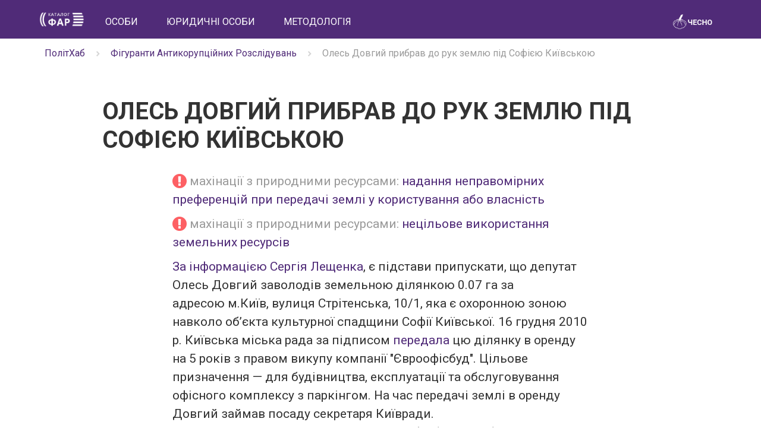

--- FILE ---
content_type: text/html; charset=utf-8
request_url: https://www.chesno.org/akb/case/401/
body_size: 4881
content:
<!doctype html>
<html lang="uk">
<head>
<meta charset="utf-8">
<meta name="viewport" content="width=device-width, initial-scale=1">
<title>Олесь Довгий прибрав до рук землю під Софією Київською | Каталог ФАР | ЧЕСНО</title>
<link rel="canonical" href="https://www.chesno.org/akb/case/401/">
<link rel="shortcut icon" href="https://cdn.chesno.org/web/static/img/favicon.6a344b156043.png" type="image/png">
<!--[if IE]><link rel="shortcut icon" href="https://cdn.chesno.org/web/static/img/favicon.569255c69203.ico" type="image/vnd.microsoft.icon"><![endif]-->
<link rel="image_src" href="https://cdn.chesno.org/web/static/img/logo_big_facebook_1200x630.5567ced12b8e.png">
<meta name="twitter:card" content="summary_large_image">
<meta name="twitter:site" content="@chesno_movement">
<link rel="stylesheet" href="https://fonts.googleapis.com/css?family=Roboto:300italic,400,700,700italic&subset=latin,cyrillic">
<link rel="stylesheet" href="//ajax.googleapis.com/ajax/libs/jqueryui/1.12.1/themes/smoothness/jquery-ui.css">
<link rel="stylesheet" href="https://cdn.chesno.org/web/static/vendor/font-awesome/css/font-awesome.min.bf0c425cdb73.css">
<link crossorigin="anonymous" href="https://stackpath.bootstrapcdn.com/bootstrap/3.4.1/css/bootstrap.min.css" integrity="sha384-HSMxcRTRxnN+Bdg0JdbxYKrThecOKuH5zCYotlSAcp1+c8xmyTe9GYg1l9a69psu" rel="stylesheet">
<link rel="stylesheet" href="https://cdn.chesno.org/web/static/common/sass/main.febfec3da35b.css">
<link rel="stylesheet" href="https://cdn.chesno.org/web/static/common/sass/far.5fdf853c92bb.css">
<script src="//ajax.googleapis.com/ajax/libs/jquery/1.12.4/jquery.min.js"></script>
<script src="//ajax.googleapis.com/ajax/libs/jqueryui/1.12.1/jquery-ui.min.js"></script>
<script crossorigin="anonymous" integrity="sha384-aJ21OjlMXNL5UyIl/XNwTMqvzeRMZH2w8c5cRVpzpU8Y5bApTppSuUkhZXN0VxHd" src="https://stackpath.bootstrapcdn.com/bootstrap/3.4.1/js/bootstrap.min.js"></script>
<script>
$(document).ready(function() {
$('.truncated').hide()
.after('<i class="glyphicon glyphicon-triangle-right"></i>')
.next().on('click', function(){
$(this).toggleClass('glyphicon-triangle-left')
.prev().toggle();
});
});
</script>
<!--[if lt IE 9]>
<script src="https://oss.maxcdn.com/html5shiv/3.7.2/html5shiv.min.js"></script>
<script src="https://oss.maxcdn.com/respond/1.4.2/respond.min.js"></script>
<![endif]-->
</head>
<body>
<input type="hidden" name="csrfmiddlewaretoken" value="7HQldnrxNjrW2oKkhR0zBa4UNo315Nc07qD2oPQFs1Ogs3bRgcGEcKUiNIulRVUU">
<nav class="navbar navbar-primary navbar-far">
<div class="container">
<div class="navbar-header">
<button type="button" class="navbar-toggle collapsed" data-toggle="collapse" data-target="#navbar" aria-expanded="false">
<span class="sr-only">Toggle navigation</span>
<span class="icon-bar"></span>
<span class="icon-bar"></span>
<span class="icon-bar"></span>
</button>
<a class="navbar-brand" href="https://far.chesno.org/">
<img src="https://cdn.chesno.org/web/static/img/far/FAR_logo.92251687f53c.png?1" class="navbar-logo" alt="Лого каталогу ФАР">
</a>
</div>
<div id="navbar" class="collapse navbar-collapse">
<ul class="nav navbar-nav">
<li class="nav-item">
<a href="/akb/person/" class="nav-link">Особи</a>
</li>
<li class="nav-item">
<a href="/akb/entity/" class="nav-link">Юридичні особи</a>
</li>
<li class="nav-item">
<a href="/akb/methodology/" class="nav-link">Методологія</a>
</li>
</ul>
<ul class="nav navbar-nav navbar-right">
<li class="navbar-logo-right">
<a href="https://www.chesno.org/" class="nav-logo">
<img src="https://cdn.chesno.org/web/static/img/chesno-logo-top.c9b4a402e7ec.png?1" alt="Chesno.org">
</a>
</li>
</ul>
</div><!--/.nav-collapse -->
</div>
</nav>
<div class="wrapper">
<div class="section section-breadcrumbs">
<div class="container">
<div class="row">
<div class="col-lg-12">
<div class="breadcrumbs text-muted">
<ul class="list-inline">
<li itemprop="itemListElement" itemscope="" itemtype="http://schema.org/ListItem" class="list-inline-item">
<a href="https://www.chesno.org/polithub/" itemprop="item"><span itemprop="name">ПолітХаб</span></a><meta itemprop="position" content="1">
</li>
<li class="list-inline-item"><img width="15px" src="https://cdn.chesno.org/web/static/common/img/icons/ic-chevron-right.439fa14a34ae.png"></li>
<li itemprop="itemListElement" itemscope="" itemtype="http://schema.org/ListItem" class="list-inline-item">
<a href="https://far.chesno.org/" itemprop="item"><span itemprop="name">Фігуранти Антикорупційних Розслідувань</span></a><meta itemprop="position" content="2">
</li>
<li class="list-inline-item"><img width="15px" src="https://cdn.chesno.org/web/static/common/img/icons/ic-chevron-right.439fa14a34ae.png"></li>
<li itemprop="itemListElement" itemscope="" itemtype="http://schema.org/ListItem" class="list-inline-item">
<span itemprop="name">Олесь Довгий прибрав до рук землю під Софією Київською</span></a><meta itemprop="position" content="3">
</li>
</ul>
</div>
</div>
</div>
</div>
</div>
<div class="section section-small">
<div class="container politician-profile">
<div class="row">
<div class="col-lg-11 col-md-12 col-sm-12 col-xs-12 col-lg-offset-1">
<h1 class="title title-up">
Олесь Довгий прибрав до рук землю під Софією Київською
</h1>
</div>
</div>
<div class="row">
<div class="col-lg-12 col-md-12 col-sm-12 col-xs-12 post-content">
<div class="text">
<ul class="items-list">
<li>
<i class="fa fa-exclamation-circle fa-lg text-danger" aria-hidden="true"></i>
<span class="text-muted">махінації з природними ресурсами: </span>
<a href="/akb/scheme/18/" class="no-border">
<span>надання неправомірних преференцій при передачі землі у користування або власність</span>
</a>
</li>
</ul>
<ul class="items-list">
<li>
<i class="fa fa-exclamation-circle fa-lg text-danger" aria-hidden="true"></i>
<span class="text-muted">махінації з природними ресурсами: </span>
<a href="/akb/scheme/30/" class="no-border">
<span>нецільове використання земельних ресурсів</span>
</a>
</li>
</ul>
</div>
</div>
</div>
<div class="row">
<div class="col-lg-12 col-md-12 col-sm-12 col-xs-12 post-content">
<div class="text">
<p><a href="http://blogs.pravda.com.ua/authors/leschenko/54463e8dcc7b6/">За інформацією Сергія Лещенка</a>, є підстави припускати, що депутат Олесь Довгий заволодів земельною ділянкою 0.07 га за адресою&nbsp;<!--StartFragment-->м.Київ, вулиця Стрітенська, 10/1<!--EndFragment-->, яка є <!--StartFragment-->охоронною зоною навколо об&rsquo;єкта культурної спадщини Софії Київської. 16 грудня 2010 р. Київська міська рада за підписом <a href="http://document.ua/pro-peredachu-tovaristvu-z-obmezhenoyu-vidpovidalnistyu-evro-doc71417.html">передала</a> цю ділянку в оренду на 5 років з правом викупу<!--EndFragment-->&nbsp;<!--StartFragment-->компанії &quot;Євроофісбуд&quot;. Цільове призначення&nbsp;<!--StartFragment-->&mdash;<!--EndFragment--> <!--StartFragment-->для будівництва, експлуатації та обслуговування офісного комплексу з паркінгом. На час передачі землі в оренду Довгий займав посаду <!--StartFragment-->секретаря Київради.<br />
Як стверджує Лещенко, компанія <!--StartFragment-->&quot;Євроофісбуд&quot; перебуває під контролем Олеся Довгого та мільйонера <!--StartFragment-->Ігоря Воронова, але <!--StartFragment-->була записана на брата Вороного <!--StartFragment--><!--StartFragment-->&mdash;<!--EndFragment--> Євгена, Людмилу Івкіну, а також Олега Сидоренка, який був директором &quot;Євроофісбуду&quot;. Є причини вважати, що Сидоренко <!--StartFragment--><!--StartFragment-->представляв інтереси Довгого. Обоє були засновниками фірми &quot;Український видавничий центр&quot;. <!--StartFragment-->Окрім цього, Сидоренко був засновником ТОВ &quot;Інвест Бізнес Компані&quot; разом з Майєю Галицькою <!--StartFragment-->&mdash;<!--EndFragment--> директоркою <!--StartFragment-->ТОВ &quot;Комерційна власність&quot;<!--EndFragment-->, яка належить батьку Олеся Довгого Станіславу.<!--EndFragment--><!--EndFragment--><!--EndFragment--><!--EndFragment--><!--EndFragment--><br />
<!--EndFragment--><!--EndFragment--> <!--EndFragment--><!--EndFragment--><!--EndFragment--></p>
</div>
</div>
</div>
</div>
</div>
<div class="section">
<div class="container">
<div class="row">
<div class="col-lg-12 col-md-12 col-sm-12 col-xs-12">
<h2 class="title-medium title-up">Повʼязані особи</h2>
</div>
</div>
<div class="row card-line far-person-case">
<div class="col-lg-2 col-md-2 col-sm-6 col-xs-12 text-center">
<a class="no-border flex-center" href="/akb/person/1628/">
<img src="https://cdn.chesno.org/web/media/thumbs/persons/nfDGjcpUHd1E.jpg" class="pull-left person-photo" alt="Фото: Черновецький Леонід">
</a>
</div>
<div class="col-lg-4 col-md-4 col-sm-6 col-xs-12 far-case-person">
<a href="/akb/person/1628/">
<strong>Черновецький</strong><br>
Леонід&nbsp;Михайлович
</a>
<ul class="items-list">
<li class="text-muted">
екс Голова Київської міської ради
</li>
<li class="text-muted mt-1">
Кількість справ:
5
</li>
</ul>
</div>
<div class="col-lg-6 col-md-6 hidden-sm hidden-xs far-person-case">
<h3 class="title-small far-case-title">
<a href="/akb/case/401/">
Олесь Довгий прибрав до рук землю під Софією Київською
</a>
</h3>
</div>
</div>
<div class="row card-line far-person-case">
<div class="col-lg-2 col-md-2 col-sm-6 col-xs-12 text-center">
<a class="no-border flex-center" href="/akb/person/1629/">
<img src="https://cdn.chesno.org/web/media/thumbs/persons/uEsb5pVrmW8L.jpg" class="pull-left person-photo" alt="Фото: Довгий Олесь">
</a>
</div>
<div class="col-lg-4 col-md-4 col-sm-6 col-xs-12 far-case-person">
<a href="/akb/person/1629/">
<strong>Довгий</strong><br>
Олесь&nbsp;Станіславович
</a>
<ul class="items-list">
<li class="text-muted">
народний депутат України VIII скликання
</li>
<li class="text-muted mt-1">
Кількість справ:
9
</li>
</ul>
</div>
<div class="col-lg-6 col-md-6 hidden-sm hidden-xs far-person-case">
<h3 class="title-small far-case-title">
<a href="/akb/case/271/">
Колишні депутати організували шахрайську схему з працевлаштуванням заробітчан
</a>
</h3>
</div>
</div>
<div class="row card-line far-person-case">
<div class="col-lg-2 col-md-2 col-sm-6 col-xs-12 text-center">
<a class="no-border flex-center" href="/akb/person/1630/">
<img src="https://cdn.chesno.org/web/static/img/nophoto.92526decc22b.png" class="pull-left person-photo" alt="Фото: Сидоренко Олег">
</a>
</div>
<div class="col-lg-4 col-md-4 col-sm-6 col-xs-12 far-case-person">
<a href="/akb/person/1630/">
<strong>Сидоренко</strong><br>
Олег&nbsp;Володимирович
</a>
<ul class="items-list">
<li class="text-muted">
керівник ТОВ &quot;Євроофісбуд&quot;
</li>
<li class="text-muted mt-1">
Кількість справ:
1
</li>
</ul>
</div>
<div class="col-lg-6 col-md-6 hidden-sm hidden-xs far-person-case">
<h3 class="title-small far-case-title">
<a href="/akb/case/401/">
Олесь Довгий прибрав до рук землю під Софією Київською
</a>
</h3>
</div>
</div>
</div>
</div>
<div class="section">
<div class="container">
<div class="row">
<div class="col-lg-12 col-md-12 col-sm-12 col-xs-12">
<h2 class="title-medium title-up">Повʼязані юридичні особи</h2>
</div>
</div>
<div class="row card-line far-person-case">
<div class="col-lg-6 col-md-6 col-sm-6 col-xs-12">
<h3 class="title-small far-case-title far-case-title-entity">
<a href="/akb/entity/1193/">
<span>Київська міська рада</span><br>
</a>
</h3>
</div>
<div class="col-lg-4 col-md-4 col-sm-6 col-xs-12 text-muted">
орган місцевого самоврядування
</div>
<div class="col-lg-2 col-md-2 col-sm-6 col-xs-12">ЄДРПОУ 22883141</div>
</div>
<div class="row card-line far-person-case">
<div class="col-lg-6 col-md-6 col-sm-6 col-xs-12">
<h3 class="title-small far-case-title far-case-title-entity">
<a href="/akb/entity/1194/">
<span>ТОВ &quot;Євроофісбуд&quot;</span><br>
</a>
</h3>
</div>
<div class="col-lg-4 col-md-4 col-sm-6 col-xs-12 text-muted">
товариство з обмеженою відповідальністю
</div>
<div class="col-lg-2 col-md-2 col-sm-6 col-xs-12">ЄДРПОУ 33396292</div>
</div>
</div>
</div>
<div class="section">
<div class="container">
<div class="row">
<div class="col-lg-12 col-md-12 col-sm-12 col-xs-12">
<h4 class="title-medium title-up">Джерела</h4>
</div>
</div>
<div class="row">
<div class="col-lg-12 col-md-12 col-sm-12 col-xs-12 far-sources">
<a href="http://blogs.pravda.com.ua/authors/leschenko/54463e8dcc7b6/" rel="nofollow">http://blogs.pravda.com.ua/authors/leschenko/54463e8dcc7b6/</a>
</div>
</div>
</div>
</div>
<footer>
<div class="container-fluid footer footer-default">
<div class="social">
<a href="https://twitter.com/chesno_movement" class="link-primary"><i class="fa fa-twitter fa-lg" aria-hidden="true"></i></a>
<a href="https://www.facebook.com/chesno.movement" class="link-primary"><i class="fa fa-facebook fa-lg" aria-hidden="true"></i></a>
</div>
<div class="copyright">
<img src="https://cdn.chesno.org/web/static/img/far/chesno-logo-bottom.99ef4374979b.png" alt="Лого ЧЕСНО">
&copy; 2015 — Chesno
</div>
</div>
</footer>
</div>
<script src="https://cdn.chesno.org/web/static/js/scrollmenu.e91d3fd3e896.js?2"></script>
<script>
(function(i,s,o,g,r,a,m){i['GoogleAnalyticsObject']=r;i[r]=i[r]||function(){
(i[r].q=i[r].q||[]).push(arguments)},i[r].l=1*new Date();a=s.createElement(o),
m=s.getElementsByTagName(o)[0];a.async=1;a.src=g;m.parentNode.insertBefore(a,m)
})(window,document,'script','//www.google-analytics.com/analytics.js','ga');
ga('create', 'UA-42440762-1', 'chesno.org');
ga('send', 'pageview');
</script>
<!-- Facebook Pixel Code -->
<script>
!function(f,b,e,v,n,t,s)
{if(f.fbq)return;n=f.fbq=function(){n.callMethod?
n.callMethod.apply(n,arguments):n.queue.push(arguments)};
if(!f._fbq)f._fbq=n;n.push=n;n.loaded=!0;n.version='2.0';
n.queue=[];t=b.createElement(e);t.async=!0;
t.src=v;s=b.getElementsByTagName(e)[0];
s.parentNode.insertBefore(t,s)}(window,document,'script',
'https://connect.facebook.net/en_US/fbevents.js');
fbq('init', '3980000255437378'); 
fbq('track', 'PageView');
</script>
<noscript>
<img height="1" width="1" 
src="https://www.facebook.com/tr?id=3980000255437378&ev=PageView
&noscript=1"/>
</noscript>
<!-- End Facebook Pixel Code -->
<script defer src="https://static.cloudflareinsights.com/beacon.min.js/vcd15cbe7772f49c399c6a5babf22c1241717689176015" integrity="sha512-ZpsOmlRQV6y907TI0dKBHq9Md29nnaEIPlkf84rnaERnq6zvWvPUqr2ft8M1aS28oN72PdrCzSjY4U6VaAw1EQ==" data-cf-beacon='{"version":"2024.11.0","token":"2a47cc54411c4368b066c392e2d8544e","server_timing":{"name":{"cfCacheStatus":true,"cfEdge":true,"cfExtPri":true,"cfL4":true,"cfOrigin":true,"cfSpeedBrain":true},"location_startswith":null}}' crossorigin="anonymous"></script>
</body>
</html>


--- FILE ---
content_type: text/css
request_url: https://cdn.chesno.org/web/static/common/sass/main.febfec3da35b.css
body_size: 18613
content:
header h1,header h2,header h3,header h4,header h5,header h6{font-weight:inherit}h1,.h1{font-size:3.5em;line-height:1.2em;margin-bottom:30px}h1 small,h1 .small,.h1 small,.h1 .small{font-weight:700;text-transform:uppercase}h1 .small-xs,.h1 .small-xs{font-size:0.5em;line-height:1.2em}h1.post-title,.h1.post-title{font-size:2.5em;font-weight:600;margin-bottom:15px}@media (max-width: 768px){h1.post-title,.h1.post-title{font-size:1.5em}}h2,.h2{font-size:2.5em}h2.title,.h2.title{margin-bottom:30px}h3,.h3{font-size:1.825em;margin-bottom:15px;line-height:1.4em}h2,.h2,h3,.h3{margin-top:15px}h2.post-title,.h2.post-title,h3.post-title,.h3.post-title{font-size:1.3em;margin-top:5px;margin-bottom:15px;line-height:1.25em}h4,.h4{font-size:1.5em;line-height:1.45em;margin-top:15px;margin-bottom:15px}h4+.category,h4.title+.category,.h4+.category,.h4.title+.category{margin-top:-5px}h5,.h5{font-size:1.3em;line-height:1.4em;margin-bottom:15px}h5.category,.h5.category{font-weight:400}h6,.h6{font-size:.9em;font-weight:700;text-transform:uppercase}p{line-height:1.5em}h2 a[href],h2 a:link,h2 a:visited,h2 a:hover,h2 a:focus,h2 a:active{color:#333}.title{font-size:2.5em;font-weight:700;margin-top:10px}.title.title-up{text-transform:uppercase}.title.title-up a{color:#2c2c2c;text-decoration:none}.title+.category{margin-top:-25px}@media screen and (max-width: 767px){.title{font-size:1.5em}}.sub-title{font-weight:700;font-size:1.3em;margin-top:10px;margin-bottom:5px}h1.title-small{font-size:1.825em;font-weight:600}h2.title-small,h3.title-small,h4.title-small,h5.title-small,p.title-small{font-size:16px;font-weight:600;text-transform:uppercase;margin-bottom:0;line-height:1.5em}h2 small,h2 .small,h3 small,h3 .small,h4 small,h4 .small,h5 small,h5 .small,p small,p .small{font-size:16px;font-weight:700}h2 small.text-muted,h2 .small.text-muted,h3 small.text-muted,h3 .small.text-muted,h4 small.text-muted,h4 .small.text-muted,h5 small.text-muted,h5 .small.text-muted,p small.text-muted,p .small.text-muted{color:#9A9A9A}h1.title-medium,h2.title-medium,h3.title-medium,h4.title-medium,h5.title-medium{font-size:1.5em;font-weight:600;text-transform:uppercase}h1.title-medium .small,h2.title-medium .small,h3.title-medium .small,h4.title-medium .small,h5.title-medium .small{font-size:.75em;font-weight:600}@media screen and (max-width: 767px){h1.title-medium .small,h2.title-medium .small,h3.title-medium .small,h4.title-medium .small,h5.title-medium .small{display:block}}.title-icon{margin-top:15px;margin-bottom:20px}.title-icon img{height:1em}.text-muted{color:#9A9A9A}::selection{background:#bce4e2}::-moz-selection{background:#bce4e2}span.span-break{display:block}span.far-methodology{max-width:700px;margin:auto;text-align:center}.text-primary{color:#502b78 !important}.text-info{color:#708CC9 !important}.text-success{color:#55D04F !important}.text-warning{color:#FA963C !important}.text-danger{color:#FD6064}.text-black{color:#444}.btn,.navbar .navbar-nav>a.btn,.endless_more{border-width:2px;font-weight:400;font-size:.8571em;line-height:1.35em;margin:5px 1px;border:none;margin:10px 1px;border-radius:0;padding:11px 22px;cursor:pointer;overflow:hidden;text-overflow:ellipsis;background-color:#888;text-transform:capitalize;color:#fff}.btn:hover,.btn:focus,.btn:active,.btn.active,.btn:active:focus,.btn:active:hover,.btn.active:focus,.btn.active:hover,.show>.btn.dropdown-toggle,.show>.btn.dropdown-toggle:focus,.show>.btn.dropdown-toggle:hover,.navbar .navbar-nav>a.btn:hover,.navbar .navbar-nav>a.btn:focus,.navbar .navbar-nav>a.btn:active,.navbar .navbar-nav>a.btn.active,.navbar .navbar-nav>a.btn:active:focus,.navbar .navbar-nav>a.btn:active:hover,.navbar .navbar-nav>a.btn.active:focus,.navbar .navbar-nav>a.btn.active:hover,.show>.navbar .navbar-nav>a.btn.dropdown-toggle,.show>.navbar .navbar-nav>a.btn.dropdown-toggle:focus,.show>.navbar .navbar-nav>a.btn.dropdown-toggle:hover,.endless_more:hover,.endless_more:focus,.endless_more:active,.endless_more.active,.endless_more:active:focus,.endless_more:active:hover,.endless_more.active:focus,.endless_more.active:hover,.show>.endless_more.dropdown-toggle,.show>.endless_more.dropdown-toggle:focus,.show>.endless_more.dropdown-toggle:hover{background-color:#979797;color:#fff;box-shadow:none}.btn:not([data-action]):hover,.navbar .navbar-nav>a.btn:not([data-action]):hover,.endless_more:not([data-action]):hover{box-shadow:0 3px 8px 0 rgba(0,0,0,0.17)}.btn.disabled,.btn.disabled:hover,.btn.disabled:focus,.btn.disabled.focus,.btn.disabled:active,.btn.disabled.active,.btn:disabled,.btn:disabled:hover,.btn:disabled:focus,.btn:disabled.focus,.btn:disabled:active,.btn:disabled.active,.btn[disabled],.btn[disabled]:hover,.btn[disabled]:focus,.btn[disabled].focus,.btn[disabled]:active,.btn[disabled].active,fieldset[disabled] .btn,fieldset[disabled] .btn:hover,fieldset[disabled] .btn:focus,fieldset[disabled] .btn.focus,fieldset[disabled] .btn:active,fieldset[disabled] .btn.active,.navbar .navbar-nav>a.btn.disabled,.navbar .navbar-nav>a.btn.disabled:hover,.navbar .navbar-nav>a.btn.disabled:focus,.navbar .navbar-nav>a.btn.disabled.focus,.navbar .navbar-nav>a.btn.disabled:active,.navbar .navbar-nav>a.btn.disabled.active,.navbar .navbar-nav>a.btn:disabled,.navbar .navbar-nav>a.btn:disabled:hover,.navbar .navbar-nav>a.btn:disabled:focus,.navbar .navbar-nav>a.btn:disabled.focus,.navbar .navbar-nav>a.btn:disabled:active,.navbar .navbar-nav>a.btn:disabled.active,.navbar .navbar-nav>a.btn[disabled],.navbar .navbar-nav>a.btn[disabled]:hover,.navbar .navbar-nav>a.btn[disabled]:focus,.navbar .navbar-nav>a.btn[disabled].focus,.navbar .navbar-nav>a.btn[disabled]:active,.navbar .navbar-nav>a.btn[disabled].active,fieldset[disabled] .navbar .navbar-nav>a.btn,fieldset[disabled] .navbar .navbar-nav>a.btn:hover,fieldset[disabled] .navbar .navbar-nav>a.btn:focus,fieldset[disabled] .navbar .navbar-nav>a.btn.focus,fieldset[disabled] .navbar .navbar-nav>a.btn:active,fieldset[disabled] .navbar .navbar-nav>a.btn.active,.endless_more.disabled,.endless_more.disabled:hover,.endless_more.disabled:focus,.endless_more.disabled.focus,.endless_more.disabled:active,.endless_more.disabled.active,.endless_more:disabled,.endless_more:disabled:hover,.endless_more:disabled:focus,.endless_more:disabled.focus,.endless_more:disabled:active,.endless_more:disabled.active,.endless_more[disabled],.endless_more[disabled]:hover,.endless_more[disabled]:focus,.endless_more[disabled].focus,.endless_more[disabled]:active,.endless_more[disabled].active,fieldset[disabled] .endless_more,fieldset[disabled] .endless_more:hover,fieldset[disabled] .endless_more:focus,fieldset[disabled] .endless_more.focus,fieldset[disabled] .endless_more:active,fieldset[disabled] .endless_more.active{background-color:#888;border-color:#888}.btn.btn-simple,.navbar .navbar-nav>a.btn.btn-simple,.endless_more.btn-simple{color:#888;border-color:#888}.btn.btn-simple:hover,.btn.btn-simple:focus,.btn.btn-simple:active,.navbar .navbar-nav>a.btn.btn-simple:hover,.navbar .navbar-nav>a.btn.btn-simple:focus,.navbar .navbar-nav>a.btn.btn-simple:active,.endless_more.btn-simple:hover,.endless_more.btn-simple:focus,.endless_more.btn-simple:active{background-color:rgba(0,0,0,0);color:#979797;border-color:#979797;box-shadow:none}.btn.btn-link,.navbar .navbar-nav>a.btn.btn-link,.endless_more.btn-link{color:#888}.btn.btn-link:hover,.btn.btn-link:focus,.btn.btn-link:active,.navbar .navbar-nav>a.btn.btn-link:hover,.navbar .navbar-nav>a.btn.btn-link:focus,.navbar .navbar-nav>a.btn.btn-link:active,.endless_more.btn-link:hover,.endless_more.btn-link:focus,.endless_more.btn-link:active{background-color:rgba(0,0,0,0);color:#979797;text-decoration:none;box-shadow:none}.btn:hover,.btn:focus,.navbar .navbar-nav>a.btn:hover,.navbar .navbar-nav>a.btn:focus,.endless_more:hover,.endless_more:focus{opacity:1;outline:0 !important}.btn:active,.btn.active,.open>.btn.dropdown-toggle,.navbar .navbar-nav>a.btn:active,.navbar .navbar-nav>a.btn.active,.open>.navbar .navbar-nav>a.btn.dropdown-toggle,.endless_more:active,.endless_more.active,.open>.endless_more.dropdown-toggle{-webkit-box-shadow:none;-webkit-box-shadow-box-shadow:none;outline:0 !important}.btn.btn-icon,.navbar .navbar-nav>a.btn.btn-icon,.endless_more.btn-icon{height:2.375rem;min-width:2.375rem;width:2.375rem;padding:0;font-size:.9375rem;overflow:hidden;position:relative;line-height:normal}.btn.btn-icon.btn-simple,.navbar .navbar-nav>a.btn.btn-icon.btn-simple,.endless_more.btn-icon.btn-simple{padding:0}.btn.btn-icon.btn-sm,.navbar .navbar-nav>a.btn.btn-icon.btn-sm,.endless_more.btn-icon.btn-sm{height:1.875rem;min-width:1.875rem;width:1.875rem}.btn.btn-icon.btn-sm i.fa,.btn.btn-icon.btn-sm i.now-ui-icons,.navbar .navbar-nav>a.btn.btn-icon.btn-sm i.fa,.navbar .navbar-nav>a.btn.btn-icon.btn-sm i.now-ui-icons,.endless_more.btn-icon.btn-sm i.fa,.endless_more.btn-icon.btn-sm i.now-ui-icons{font-size:.6875rem}.btn.btn-icon.btn-lg,.navbar .navbar-nav>a.btn.btn-icon.btn-lg,.endless_more.btn-icon.btn-lg{height:3.6rem;min-width:3.6rem;width:3.6rem}.btn.btn-icon.btn-lg i.now-ui-icons,.btn.btn-icon.btn-lg i.fa,.navbar .navbar-nav>a.btn.btn-icon.btn-lg i.now-ui-icons,.navbar .navbar-nav>a.btn.btn-icon.btn-lg i.fa,.endless_more.btn-icon.btn-lg i.now-ui-icons,.endless_more.btn-icon.btn-lg i.fa{font-size:1.325rem}.btn.btn-icon:not(.btn-footer) i.now-ui-icons,.btn.btn-icon:not(.btn-footer) i.fa,.navbar .navbar-nav>a.btn.btn-icon:not(.btn-footer) i.now-ui-icons,.navbar .navbar-nav>a.btn.btn-icon:not(.btn-footer) i.fa,.endless_more.btn-icon:not(.btn-footer) i.now-ui-icons,.endless_more.btn-icon:not(.btn-footer) i.fa{position:absolute;top:50%;left:50%;transform:translate(-12px, -12px);line-height:1.5626rem;width:25px}.btn.btn-icon.btn-sidebar-nav,.navbar .navbar-nav>a.btn.btn-icon.btn-sidebar-nav,.endless_more.btn-icon.btn-sidebar-nav{position:fixed;bottom:30px;right:15px;width:5em;height:5em;z-index:1000}@media screen and (max-width: 767px){.btn.btn-icon.btn-sidebar-nav,.navbar .navbar-nav>a.btn.btn-icon.btn-sidebar-nav,.endless_more.btn-icon.btn-sidebar-nav{right:10px}}.btn.btn-icon.btn-sidebar-nav i.fa,.navbar .navbar-nav>a.btn.btn-icon.btn-sidebar-nav i.fa,.endless_more.btn-icon.btn-sidebar-nav i.fa{top:60%;transition:all 150ms ease 0s;position:static;transform:translate(0, 0);font-size:2em}.btn.btn-icon.btn-sidebar-nav i.fa.nav-open,.navbar .navbar-nav>a.btn.btn-icon.btn-sidebar-nav i.fa.nav-open,.endless_more.btn-icon.btn-sidebar-nav i.fa.nav-open{transform:rotate(180deg)}.btn.btn-wrap,.navbar .navbar-nav>a.btn.btn-wrap,.endless_more.btn-wrap{white-space:normal}.btn.btn-wrap:not(.btn-footer) i.now-ui-icons,.btn.btn-wrap:not(.btn-footer) i.fa,.navbar .navbar-nav>a.btn.btn-wrap:not(.btn-footer) i.now-ui-icons,.navbar .navbar-nav>a.btn.btn-wrap:not(.btn-footer) i.fa,.endless_more.btn-wrap:not(.btn-footer) i.now-ui-icons,.endless_more.btn-wrap:not(.btn-footer) i.fa{position:absolute;top:50%;left:50%;transform:translate(-12px, -12px);line-height:1.5626rem;width:25px}.btn:not(.btn-icon) .now-ui-icons,.navbar .navbar-nav>a.btn:not(.btn-icon) .now-ui-icons,.endless_more:not(.btn-icon) .now-ui-icons{position:relative;top:1px}@media screen and (max-width: 992px){.btn.btn-mobile,.navbar .navbar-nav>a.btn.btn-mobile,.endless_more.btn-mobile{width:100%}}.btn-default{background-color:#888;text-transform:capitalize;color:#fff}.btn-default:hover,.btn-default:focus,.btn-default:active,.btn-default.active,.btn-default:active:focus,.btn-default:active:hover,.btn-default.active:focus,.btn-default.active:hover,.show>.btn-default.dropdown-toggle,.show>.btn-default.dropdown-toggle:focus,.show>.btn-default.dropdown-toggle:hover{background-color:#979797;color:#fff;box-shadow:none}.btn-default:not([data-action]):hover{box-shadow:0 3px 8px 0 rgba(0,0,0,0.17)}.btn-default.disabled,.btn-default.disabled:hover,.btn-default.disabled:focus,.btn-default.disabled.focus,.btn-default.disabled:active,.btn-default.disabled.active,.btn-default:disabled,.btn-default:disabled:hover,.btn-default:disabled:focus,.btn-default:disabled.focus,.btn-default:disabled:active,.btn-default:disabled.active,.btn-default[disabled],.btn-default[disabled]:hover,.btn-default[disabled]:focus,.btn-default[disabled].focus,.btn-default[disabled]:active,.btn-default[disabled].active,fieldset[disabled] .btn-default,fieldset[disabled] .btn-default:hover,fieldset[disabled] .btn-default:focus,fieldset[disabled] .btn-default.focus,fieldset[disabled] .btn-default:active,fieldset[disabled] .btn-default.active{background-color:#888;border-color:#888}.btn-default.btn-simple{color:#888;border-color:#888}.btn-default.btn-simple:hover,.btn-default.btn-simple:focus,.btn-default.btn-simple:active{background-color:rgba(0,0,0,0);color:#979797;border-color:#979797;box-shadow:none}.btn-default.btn-link{color:#888}.btn-default.btn-link:hover,.btn-default.btn-link:focus,.btn-default.btn-link:active{background-color:rgba(0,0,0,0);color:#979797;text-decoration:none;box-shadow:none}.btn-primary{background-color:#502b78;text-transform:uppercase;color:#fff}.btn-primary:hover,.btn-primary:focus,.btn-primary:active,.btn-primary.active,.btn-primary:active:focus,.btn-primary:active:hover,.btn-primary.active:focus,.btn-primary.active:hover,.show>.btn-primary.dropdown-toggle,.show>.btn-primary.dropdown-toggle:focus,.show>.btn-primary.dropdown-toggle:hover{background-color:#5f338f;color:#fff;box-shadow:none}.btn-primary:not([data-action]):hover{box-shadow:0 3px 8px 0 rgba(0,0,0,0.17)}.btn-primary.disabled,.btn-primary.disabled:hover,.btn-primary.disabled:focus,.btn-primary.disabled.focus,.btn-primary.disabled:active,.btn-primary.disabled.active,.btn-primary:disabled,.btn-primary:disabled:hover,.btn-primary:disabled:focus,.btn-primary:disabled.focus,.btn-primary:disabled:active,.btn-primary:disabled.active,.btn-primary[disabled],.btn-primary[disabled]:hover,.btn-primary[disabled]:focus,.btn-primary[disabled].focus,.btn-primary[disabled]:active,.btn-primary[disabled].active,fieldset[disabled] .btn-primary,fieldset[disabled] .btn-primary:hover,fieldset[disabled] .btn-primary:focus,fieldset[disabled] .btn-primary.focus,fieldset[disabled] .btn-primary:active,fieldset[disabled] .btn-primary.active{background-color:#502b78;border-color:#502b78}.btn-primary.btn-simple{color:#502b78;border-color:#502b78}.btn-primary.btn-simple:hover,.btn-primary.btn-simple:focus,.btn-primary.btn-simple:active{background-color:rgba(0,0,0,0);color:#5f338f;border-color:#5f338f;box-shadow:none}.btn-primary.btn-link{color:#502b78}.btn-primary.btn-link:hover,.btn-primary.btn-link:focus,.btn-primary.btn-link:active{background-color:rgba(0,0,0,0);color:#5f338f;text-decoration:none;box-shadow:none}.btn-white{background-color:#fff;text-transform:capitalize;color:#502b78}.btn-white:hover,.btn-white:focus,.btn-white:active,.btn-white.active,.btn-white:active:focus,.btn-white:active:hover,.btn-white.active:focus,.btn-white.active:hover,.show>.btn-white.dropdown-toggle,.show>.btn-white.dropdown-toggle:focus,.show>.btn-white.dropdown-toggle:hover{background-color:#f0f0f0;color:#fff;box-shadow:none}.btn-white:not([data-action]):hover{box-shadow:0 3px 8px 0 rgba(0,0,0,0.17)}.btn-white.disabled,.btn-white.disabled:hover,.btn-white.disabled:focus,.btn-white.disabled.focus,.btn-white.disabled:active,.btn-white.disabled.active,.btn-white:disabled,.btn-white:disabled:hover,.btn-white:disabled:focus,.btn-white:disabled.focus,.btn-white:disabled:active,.btn-white:disabled.active,.btn-white[disabled],.btn-white[disabled]:hover,.btn-white[disabled]:focus,.btn-white[disabled].focus,.btn-white[disabled]:active,.btn-white[disabled].active,fieldset[disabled] .btn-white,fieldset[disabled] .btn-white:hover,fieldset[disabled] .btn-white:focus,fieldset[disabled] .btn-white.focus,fieldset[disabled] .btn-white:active,fieldset[disabled] .btn-white.active{background-color:#fff;border-color:#fff}.btn-white.btn-default{color:#888}.btn-white.btn-default:hover,.btn-white.btn-default:focus,.btn-white.btn-default:active{color:#979797}.btn-white.active,.btn-white:active,.btn-white:active:focus,.btn-white:active:hover,.btn-white.active:focus,.btn-white.active:hover,.show>.btn-white.dropdown-toggle,.show>.btn-white.dropdown-toggle:focus,.show>.btn-white.dropdown-toggle:hover{background-color:#fff;color:#5f338f;box-shadow:none}.btn-white:hover,.btn-white:focus{color:#5f338f}.btn-white:hover:not(.nav-link),.btn-white:focus:not(.nav-link){box-shadow:none}.btn-white.btn-simple{color:#fff;border-color:#fff}.btn-white.btn-simple:hover,.btn-white.btn-simple:focus,.btn-white.btn-simple:active{background-color:rgba(0,0,0,0);color:#f0f0f0;border-color:#f0f0f0;box-shadow:none}.btn-white.btn-link{color:#fff}.btn-white.btn-link:hover,.btn-white.btn-link:focus,.btn-white.btn-link:active{background-color:rgba(0,0,0,0);color:#f0f0f0;text-decoration:none;box-shadow:none}.btn-green,.endless_more{background-color:#61BFBB;text-transform:uppercase;color:#fff}.btn-green:hover,.btn-green:focus,.btn-green:active,.btn-green.active,.btn-green:active:focus,.btn-green:active:hover,.btn-green.active:focus,.btn-green.active:hover,.show>.btn-green.dropdown-toggle,.show>.btn-green.dropdown-toggle:focus,.show>.btn-green.dropdown-toggle:hover,.endless_more:hover,.endless_more:focus,.endless_more:active,.endless_more.active,.endless_more:active:focus,.endless_more:active:hover,.endless_more.active:focus,.endless_more.active:hover,.show>.endless_more.dropdown-toggle,.show>.endless_more.dropdown-toggle:focus,.show>.endless_more.dropdown-toggle:hover{background-color:#77c8c4;color:#fff;box-shadow:none}.btn-green:not([data-action]):hover,.endless_more:not([data-action]):hover{box-shadow:0 3px 8px 0 rgba(0,0,0,0.17)}.btn-green.disabled,.btn-green.disabled:hover,.btn-green.disabled:focus,.btn-green.disabled.focus,.btn-green.disabled:active,.btn-green.disabled.active,.btn-green:disabled,.btn-green:disabled:hover,.btn-green:disabled:focus,.btn-green:disabled.focus,.btn-green:disabled:active,.btn-green:disabled.active,.btn-green[disabled],.btn-green[disabled]:hover,.btn-green[disabled]:focus,.btn-green[disabled].focus,.btn-green[disabled]:active,.btn-green[disabled].active,fieldset[disabled] .btn-green,fieldset[disabled] .btn-green:hover,fieldset[disabled] .btn-green:focus,fieldset[disabled] .btn-green.focus,fieldset[disabled] .btn-green:active,fieldset[disabled] .btn-green.active,.endless_more.disabled,.endless_more.disabled:hover,.endless_more.disabled:focus,.endless_more.disabled.focus,.endless_more.disabled:active,.endless_more.disabled.active,.endless_more:disabled,.endless_more:disabled:hover,.endless_more:disabled:focus,.endless_more:disabled.focus,.endless_more:disabled:active,.endless_more:disabled.active,.endless_more[disabled],.endless_more[disabled]:hover,.endless_more[disabled]:focus,.endless_more[disabled].focus,.endless_more[disabled]:active,.endless_more[disabled].active,fieldset[disabled] .endless_more,fieldset[disabled] .endless_more:hover,fieldset[disabled] .endless_more:focus,fieldset[disabled] .endless_more.focus,fieldset[disabled] .endless_more:active,fieldset[disabled] .endless_more.active{background-color:#61BFBB;border-color:#61BFBB}.btn-green.btn-simple,.endless_more.btn-simple{color:#61BFBB;border-color:#61BFBB}.btn-green.btn-simple:hover,.btn-green.btn-simple:focus,.btn-green.btn-simple:active,.endless_more.btn-simple:hover,.endless_more.btn-simple:focus,.endless_more.btn-simple:active{background-color:rgba(0,0,0,0);color:#77c8c4;border-color:#77c8c4;box-shadow:none}.btn-green.btn-link,.endless_more.btn-link{color:#61BFBB}.btn-green.btn-link:hover,.btn-green.btn-link:focus,.btn-green.btn-link:active,.endless_more.btn-link:hover,.endless_more.btn-link:focus,.endless_more.btn-link:active{background-color:rgba(0,0,0,0);color:#77c8c4;text-decoration:none;box-shadow:none}.btn-danger{background-color:#FD6064;text-transform:uppercase;color:#fff}.btn-danger:hover,.btn-danger:focus,.btn-danger:active,.btn-danger.active,.btn-danger:active:focus,.btn-danger:active:hover,.btn-danger.active:focus,.btn-danger.active:hover,.show>.btn-danger.dropdown-toggle,.show>.btn-danger.dropdown-toggle:focus,.show>.btn-danger.dropdown-toggle:hover{background-color:#fd7e81;color:#fff;box-shadow:none}.btn-danger:not([data-action]):hover{box-shadow:0 3px 8px 0 rgba(0,0,0,0.17)}.btn-danger.disabled,.btn-danger.disabled:hover,.btn-danger.disabled:focus,.btn-danger.disabled.focus,.btn-danger.disabled:active,.btn-danger.disabled.active,.btn-danger:disabled,.btn-danger:disabled:hover,.btn-danger:disabled:focus,.btn-danger:disabled.focus,.btn-danger:disabled:active,.btn-danger:disabled.active,.btn-danger[disabled],.btn-danger[disabled]:hover,.btn-danger[disabled]:focus,.btn-danger[disabled].focus,.btn-danger[disabled]:active,.btn-danger[disabled].active,fieldset[disabled] .btn-danger,fieldset[disabled] .btn-danger:hover,fieldset[disabled] .btn-danger:focus,fieldset[disabled] .btn-danger.focus,fieldset[disabled] .btn-danger:active,fieldset[disabled] .btn-danger.active{background-color:#FD6064;border-color:#FD6064}.btn-danger.btn-simple{color:#FD6064;border-color:#FD6064}.btn-danger.btn-simple:hover,.btn-danger.btn-simple:focus,.btn-danger.btn-simple:active{background-color:rgba(0,0,0,0);color:#fd7e81;border-color:#fd7e81;box-shadow:none}.btn-danger.btn-link{color:#FD6064}.btn-danger.btn-link:hover,.btn-danger.btn-link:focus,.btn-danger.btn-link:active{background-color:rgba(0,0,0,0);color:#fd7e81;text-decoration:none;box-shadow:none}.btn-info{background-color:#708CC9;text-transform:uppercase;color:#fff}.btn-info:hover,.btn-info:focus,.btn-info:active,.btn-info.active,.btn-info:active:focus,.btn-info:active:hover,.btn-info.active:focus,.btn-info.active:hover,.show>.btn-info.dropdown-toggle,.show>.btn-info.dropdown-toggle:focus,.show>.btn-info.dropdown-toggle:hover{background-color:#869ed1;color:#fff;box-shadow:none}.btn-info:not([data-action]):hover{box-shadow:0 3px 8px 0 rgba(0,0,0,0.17)}.btn-info.disabled,.btn-info.disabled:hover,.btn-info.disabled:focus,.btn-info.disabled.focus,.btn-info.disabled:active,.btn-info.disabled.active,.btn-info:disabled,.btn-info:disabled:hover,.btn-info:disabled:focus,.btn-info:disabled.focus,.btn-info:disabled:active,.btn-info:disabled.active,.btn-info[disabled],.btn-info[disabled]:hover,.btn-info[disabled]:focus,.btn-info[disabled].focus,.btn-info[disabled]:active,.btn-info[disabled].active,fieldset[disabled] .btn-info,fieldset[disabled] .btn-info:hover,fieldset[disabled] .btn-info:focus,fieldset[disabled] .btn-info.focus,fieldset[disabled] .btn-info:active,fieldset[disabled] .btn-info.active{background-color:#708CC9;border-color:#708CC9}.btn-info.btn-simple{color:#708CC9;border-color:#708CC9}.btn-info.btn-simple:hover,.btn-info.btn-simple:focus,.btn-info.btn-simple:active{background-color:rgba(0,0,0,0);color:#869ed1;border-color:#869ed1;box-shadow:none}.btn-info.btn-link{color:#708CC9}.btn-info.btn-link:hover,.btn-info.btn-link:focus,.btn-info.btn-link:active{background-color:rgba(0,0,0,0);color:#869ed1;text-decoration:none;box-shadow:none}.btn-success{background-color:#55D04F;text-transform:uppercase;color:#fff}.btn-success:hover,.btn-success:focus,.btn-success:active,.btn-success.active,.btn-success:active:focus,.btn-success:active:hover,.btn-success.active:focus,.btn-success.active:hover,.show>.btn-success.dropdown-toggle,.show>.btn-success.dropdown-toggle:focus,.show>.btn-success.dropdown-toggle:hover{background-color:#6cd667;color:#fff;box-shadow:none}.btn-success:not([data-action]):hover{box-shadow:0 3px 8px 0 rgba(0,0,0,0.17)}.btn-success.disabled,.btn-success.disabled:hover,.btn-success.disabled:focus,.btn-success.disabled.focus,.btn-success.disabled:active,.btn-success.disabled.active,.btn-success:disabled,.btn-success:disabled:hover,.btn-success:disabled:focus,.btn-success:disabled.focus,.btn-success:disabled:active,.btn-success:disabled.active,.btn-success[disabled],.btn-success[disabled]:hover,.btn-success[disabled]:focus,.btn-success[disabled].focus,.btn-success[disabled]:active,.btn-success[disabled].active,fieldset[disabled] .btn-success,fieldset[disabled] .btn-success:hover,fieldset[disabled] .btn-success:focus,fieldset[disabled] .btn-success.focus,fieldset[disabled] .btn-success:active,fieldset[disabled] .btn-success.active{background-color:#55D04F;border-color:#55D04F}.btn-success.btn-simple{color:#55D04F;border-color:#55D04F}.btn-success.btn-simple:hover,.btn-success.btn-simple:focus,.btn-success.btn-simple:active{background-color:rgba(0,0,0,0);color:#6cd667;border-color:#6cd667;box-shadow:none}.btn-success.btn-link{color:#55D04F}.btn-success.btn-link:hover,.btn-success.btn-link:focus,.btn-success.btn-link:active{background-color:rgba(0,0,0,0);color:#6cd667;text-decoration:none;box-shadow:none}.btn-transparent{background-color:rgba(0,0,0,0);text-transform:lowercase;color:#fff;color:#2c2c2c}.btn-transparent:hover,.btn-transparent:focus,.btn-transparent:active,.btn-transparent.active,.btn-transparent:active:focus,.btn-transparent:active:hover,.btn-transparent.active:focus,.btn-transparent.active:hover,.show>.btn-transparent.dropdown-toggle,.show>.btn-transparent.dropdown-toggle:focus,.show>.btn-transparent.dropdown-toggle:hover{background-color:rgba(0,0,0,0);color:#fff;box-shadow:none}.btn-transparent:not([data-action]):hover{box-shadow:0 3px 8px 0 rgba(0,0,0,0.17)}.btn-transparent.disabled,.btn-transparent.disabled:hover,.btn-transparent.disabled:focus,.btn-transparent.disabled.focus,.btn-transparent.disabled:active,.btn-transparent.disabled.active,.btn-transparent:disabled,.btn-transparent:disabled:hover,.btn-transparent:disabled:focus,.btn-transparent:disabled.focus,.btn-transparent:disabled:active,.btn-transparent:disabled.active,.btn-transparent[disabled],.btn-transparent[disabled]:hover,.btn-transparent[disabled]:focus,.btn-transparent[disabled].focus,.btn-transparent[disabled]:active,.btn-transparent[disabled].active,fieldset[disabled] .btn-transparent,fieldset[disabled] .btn-transparent:hover,fieldset[disabled] .btn-transparent:focus,fieldset[disabled] .btn-transparent.focus,fieldset[disabled] .btn-transparent:active,fieldset[disabled] .btn-transparent.active{background-color:rgba(0,0,0,0);border-color:rgba(0,0,0,0)}.btn-transparent.btn-simple{color:rgba(0,0,0,0);border-color:rgba(0,0,0,0)}.btn-transparent.btn-simple:hover,.btn-transparent.btn-simple:focus,.btn-transparent.btn-simple:active{background-color:rgba(0,0,0,0);color:rgba(0,0,0,0);border-color:rgba(0,0,0,0);box-shadow:none}.btn-transparent.btn-link{color:rgba(0,0,0,0)}.btn-transparent.btn-link:hover,.btn-transparent.btn-link:focus,.btn-transparent.btn-link:active{background-color:rgba(0,0,0,0);color:rgba(0,0,0,0);text-decoration:none;box-shadow:none}.btn-transparent:hover,.btn-transparent:active,.btn-transparent:focus{color:#2c2c2c}.btn-transparent.btn-transparent-green{color:#61BFBB;font-weight:600;border:1px solid #61BFBB}.btn-transparent.btn-transparent-green:not([data-action]):hover{box-shadow:0 3px 8px 0 rgba(97,191,187,0.5);border:1px solid #77c8c4;color:#77c8c4}.btn-transparent.btn-transparent-warning{color:#FA963C;font-weight:600;border:1px solid #FA963C}.btn-transparent.btn-transparent-warning:not([data-action]):hover{box-shadow:0 3px 8px 0 rgba(250,150,60,0.5);border:1px solid #fba65a;color:#fba65a}.btn:disabled,.btn[disabled],.btn.disabled{opacity:.5}.btn-round{border-width:1px;border-radius:30px !important;padding:11px 23px}.btn-round.btn-simple{padding:10px 22px}.btn-round.btn-tag{text-transform:lowercase;margin:0 0 5px}@media screen and (max-width: 767px){.btn-round.btn-tag{white-space:normal}}@media screen and (min-width: 992px) and (max-width: 1200px){.btn-round.btn-tag{white-space:normal}}.btn-lower{text-transform:lowercase !important}.btn-simple{border:1px solid;border-color:#888;padding:10px 22px;background-color:rgba(0,0,0,0)}.btn-simple.disabled,.btn-simple.disabled:hover,.btn-simple.disabled:focus,.btn-simple.disabled.focus,.btn-simple.disabled:active,.btn-simple.disabled.active,.btn-simple:disabled,.btn-simple:disabled:hover,.btn-simple:disabled:focus,.btn-simple:disabled.focus,.btn-simple:disabled:active,.btn-simple:disabled.active,.btn-simple[disabled],.btn-simple[disabled]:hover,.btn-simple[disabled]:focus,.btn-simple[disabled].focus,.btn-simple[disabled]:active,.btn-simple[disabled].active,fieldset[disabled] .btn-simple,fieldset[disabled] .btn-simple:hover,fieldset[disabled] .btn-simple:focus,fieldset[disabled] .btn-simple.focus,fieldset[disabled] .btn-simple:active,fieldset[disabled] .btn-simple.active,.btn-link.disabled,.btn-link.disabled:hover,.btn-link.disabled:focus,.btn-link.disabled.focus,.btn-link.disabled:active,.btn-link.disabled.active,.btn-link:disabled,.btn-link:disabled:hover,.btn-link:disabled:focus,.btn-link:disabled.focus,.btn-link:disabled:active,.btn-link:disabled.active,.btn-link[disabled],.btn-link[disabled]:hover,.btn-link[disabled]:focus,.btn-link[disabled].focus,.btn-link[disabled]:active,.btn-link[disabled].active,fieldset[disabled] .btn-link,fieldset[disabled] .btn-link:hover,fieldset[disabled] .btn-link:focus,fieldset[disabled] .btn-link.focus,fieldset[disabled] .btn-link:active,fieldset[disabled] .btn-link.active{background-color:rgba(0,0,0,0)}.btn-lg{font-size:1em;border-radius:0;padding:15px 48px}.btn-lg.btn-simple{padding:14px 47px}.btn-sm{font-size:16px;border-radius:0;padding:5px 15px}.btn-sm.btn-simple{padding:4px 14px}.btn-link{border:0;padding:.5rem .7rem;background-color:rgba(0,0,0,0)}a{color:#502b78}a:hover,a:focus,a:active{color:#763fb0;text-decoration:none}a.reset{padding:0 15px}a.reset:hover,a.reset:focus,a.reset:active{color:#5f338f}.bootstrap-select button{text-transform:unset}.endless_container{text-align:center;padding:15px 0}.endless_container .endless_more{font-size:1em;border-radius:0;padding:15px 48px}.endless_container .endless_more.btn-simple{padding:14px 47px}.social-link-img{height:2em;padding:0 10px}.social-container{margin-top:15px}.social-link{line-height:1.5em}.tooltip.right .tooltip-inner,.tooltip.bottom .tooltip-inner{background-color:#502b78 !important;color:#fff;font-size:1.2em;min-width:200px}.tooltip.right .tooltip-arrow,.tooltip.bottom .tooltip-arrow{border-right-color:#502b78}.tag{text-transform:lowercase;margin:0 0 5px;font-size:16px;padding:5px 15px;line-height:1.35em;border-radius:30px;text-align:center}.tag.tag-success{background-color:#55D04F;color:#fff}.tag.tag-muted{background-color:#9A9A9A;color:#fff}.tag.tag-info{background-color:#708CC9;color:#fff}.pagination .page-item .page-link{border:0;border-radius:30px !important;transition:all .3s;padding:0px 11px;margin:0 3px;min-width:30px;text-align:center;height:30px;line-height:30px;color:#2c2c2c;cursor:pointer;font-size:16px;text-transform:uppercase;background:transparent}.pagination .page-item .page-link:hover,.pagination .page-item .page-link:focus{color:#2c2c2c;background-color:rgba(222,222,222,0.3);border:none}.pagination .page-item .page-link.disabled{pointer-events:none;color:#9A9A9A}.pagination .arrow-margin-left,.pagination .arrow-margin-right{position:absolute}.pagination .arrow-margin-right{right:0}.pagination .arrow-margin-left{left:0}.pagination .page-item.active>.page-link{color:#f6f6f6;box-shadow:0px 5px 25px 0px rgba(0,0,0,0.2)}.pagination .page-item.active>.page-link,.pagination .page-item.active>.page-link:focus,.pagination .page-item.active>.page-link:hover{background-color:#888;border-color:#888;color:#fff}.pagination .page-item.disabled>.page-link{opacity:.5;background-color:rgba(255,255,255,0.2);color:#fff}.pagination.pagination-primary .page-item.active>.page-link,.pagination.pagination-primary .page-item.active>.page-link:focus,.pagination.pagination-primary .page-item.active>.page-link:hover{background-color:#502b78;border-color:#502b78}.pagination.pagination-neutral .page-item>.page-link{color:#fff}.pagination.pagination-neutral .page-item>.page-link:focus,.pagination.pagination-neutral .page-item>.page-link:hover{background-color:rgba(255,255,255,0.2);color:#fff}.pagination.pagination-neutral .page-item.active>.page-link,.pagination.pagination-neutral .page-item.active>.page-link:focus,.pagination.pagination-neutral .page-item.active>.page-link:hover{background-color:#fff;border-color:#fff;color:#502b78}.pagination-container{display:flex;align-items:center}.card-wrapper{display:flex;flex-wrap:wrap}.card-wrapper .card-item-wrapper{display:flex}.card{border:0;border-radius:0;position:relative;width:100%;margin-bottom:30px;box-shadow:0px 5px 25px 0px rgba(0,0,0,0.2);display:flex;justify-content:space-between;flex-direction:column;-webkit-box-orient:vertical;-webkit-box-direction:normal;min-width:0;word-wrap:break-word;background-color:#fff;background-clip:border-box}.card .card-body{padding:1.25rem}.card .info{padding:40px 0 40px;text-align:center;position:relative;z-index:2}.card .rounded{border-radius:.1875rem}.card.card-horizontal{display:flex;flex-direction:row}.card.card-horizontal .card-item{flex-basis:100%}.card.card-horizontal .card-item .card-image{display:flex;align-items:center}.card.card-horizontal .card-item .card-image .post-title{position:absolute;bottom:0;margin:6%;line-height:1em;color:#fff}@media screen and (max-width: 767px){.card.card-horizontal .card-item .card-image .post-title{top:-35px;margin:2%;font-size:1.5em;position:relative}}.card.card-horizontal .card-item .card-image .post-title span{background:#61BFBB;padding-right:0.14em;white-space:pre-wrap}.card.card-horizontal .card-body{padding:1.25rem 1.5rem}.card.card-horizontal .card-body p{margin-bottom:0}.card.card-horizontal .card-footer{padding:1.25rem 1.5rem;display:flex;justify-content:space-between;align-items:center}.card.card-horizontal .card-footer img{border:none;margin-right:5px}.card.card-horizontal.top-post .card-item:first-child{flex-basis:60%}.card.card-horizontal.top-post .card-item:last-child{flex-basis:40%;display:flex;flex-direction:column;justify-content:space-between}.card.card-horizontal.top-post .card-image img.img-responsive{width:900px}@media screen and (max-width: 767px){.card.card-horizontal.top-post .card-image .author .avatar{margin-top:-15px;margin-left:15px}}.card.card-horizontal.top-post .card-footer .date{padding-bottom:0}.card.card-horizontal.card-politician .card-item{flex-basis:100%}.card.card-horizontal.card-politician .card-item:first-child{flex-basis:40%}.card.card-horizontal.card-politician .card-item:first-child .card-image{display:flex;justify-content:center}.card.card-horizontal.card-politician .card-item:first-child .card-image img{margin-top:15px;border-radius:50%}@media screen and (max-width: 1199px){.card.card-horizontal.card-politician .card-item:first-child .card-image img{width:90px}}.card.card-horizontal.card-politician .card-item hr{margin-top:15px;margin-bottom:9px}@media screen and (max-width: 1199px){.card.card-horizontal.card-politician .card-item .title-small{text-align:center}.card.card-horizontal.card-politician .card-item h4{margin-top:0}}@media screen and (max-width: 1199px){.card.card-horizontal{display:block;flex-direction:none}.card.card-horizontal .card-item{display:block;padding:0}.card.card-horizontal .card-item .card-image{display:block}.card.card-horizontal .card-item .card-image img .img-responsive{width:100%}}@media screen and (max-width: 767px){.card.card-horizontal .card-footer .date{float:none}}.card .author .avatar{width:45px;height:45px;overflow:hidden;border-radius:50%;border:3px solid #f6f6f6}.card .author span{color:#9A9A9A;font-weight:700}.card .author span.small{padding:0 5px;font-size:16px;font-weight:400}@media screen and (max-width: 767px){.card .author span.small{display:block;padding:5px 0}}.card:not(.card-plain) .rounded{border-bottom-left-radius:0 !important;border-bottom-right-radius:0 !important}.card a{-webkit-transition:all 150ms ease 0s;-moz-transition:all 150ms ease 0s;-o-transition:all 150ms ease 0s;-ms-transition:all 150ms ease 0s;transition:all 150ms ease 0s;line-height:1.5em}.card a.title-link{line-height:inherit}.card a[data-toggle='collapse']{text-decoration:none}.card a:not(.btn):not(.nav-link):not([data-toggle='collapse']):not(.footer-link):not(.no-border){text-decoration:none;color:#502b78;border-bottom:2px solid transparent}.card a:not(.btn):not(.nav-link):not([data-toggle='collapse']):not(.footer-link):not(.no-border):hover,.card a:not(.btn):not(.nav-link):not([data-toggle='collapse']):not(.footer-link):not(.no-border):focus{border-color:#502b78}.card .checkbox,.card .radio{margin-top:15px}.card .card-header{background-color:rgba(0,0,0,0);border-bottom:0;background-color:transparent;border-radius:0;padding:0}.card .card-image{position:relative}.card .card-image img{width:100%}.card .card-footer{padding:10px;padding-bottom:15px;background-color:rgba(0,0,0,0);border:0}.card .card-footer .stats.stats-right{float:right;line-height:30px}.card .card-footer .stats span:first-child{margin-right:30px}.card:not(.card-product) .card-footer .stats .now-ui-icons{position:relative;top:3px;font-size:18px;margin-right:5px}.card:not(.card-product) .card-footer .stats i{color:#a2a2a2}.card .card-title{margin-top:15px;line-height:1.25em}.card[data-background-color="violet"]{background-color:#502b78}.card[data-background-color="green"]{background-color:#61BFBB}.card[data-background-color="light-gray"]{background-color:#f6f6f6}.card-background{background-position:center center;background-size:cover;text-align:center}.card-background .card-body{position:relative;z-index:2;min-height:240px;max-width:530px;margin:0 auto;padding-top:10px;padding-bottom:20px}@media screen and (max-width: 991px){.card-background .card-body{padding-top:30px;padding-bottom:30px}}.card-background.card-background-product .card-body{max-width:400px}.card-background.card-background-product .card-body .card-title{margin-top:30px}.card-background .stats{color:#fff}.card-background .card-footer .stats-link>a{color:#fff;line-height:1.9}.card-background .category,.card-background .card-description,.card-background small{color:rgba(255,255,255,0.8)}.card-background .card-title{color:#fff;margin-top:130px}.card-background:not(.card-pricing) .btn{margin-bottom:0}.card-background:after{position:absolute;z-index:1;width:100%;height:100%;display:block;left:0;top:0;content:""}.card-plain{background:transparent;box-shadow:none}.card-plain .card-body,.card-plain .card-header{padding-left:5px;padding-right:5px}.card-plain .card-header:after{width:100%;left:0}.card-line{padding:20px 0 10px;border-bottom:1px solid #eee}.section{padding:60px;position:relative;background:#fff;margin:auto;max-width:1600px}.section.section-small{padding:30px 60px}.section.section-breadcrumbs{padding:15px 60px}.section .row+.category{margin-top:15px}@media screen and (max-width: 991px){.section{padding:50px 10px}.section.section-small{padding:30px 10px}.section.section-breadcrumbs{padding:15px 10px}}@media screen and (max-width: 767px){.section{padding:50px 5px}.section.section-small{padding:30px 5px}}.section-image{background-size:cover;background-position:center center;position:relative;width:100%;padding:30px 0}.section-image.section-image-small{min-height:240px;height:35vh}@media screen and (min-width: 998px) and (max-width: 1199px){.section-image.section-image-small{height:30vh}}@media screen and (max-width: 767px){.section-image.section-image-small{height:calc(100vh - 50px)}}.section-image .title,.section-image .card-plain .card-title{color:#fff}.section-image .nav-pills .nav-link{background-color:#fff}.section-image .nav-pills .nav-link:hover,.section-image .nav-pills .nav-link:focus{background-color:#fff}.section-image .info-title,.section-image .info.info-horizontal .icon i,.section-image .card-pricing.card-plain ul li{color:#fff}.section-image .description,.section-image .info .icon:not(.icon-circle){color:rgba(255,255,255,0.8)}.section-image .card:not(.card-plain) .info-title{color:#2c2c2c}.section-image .card:not(.card-plain) .info p,.section-image .card:not(.card-plain) .info .icon,.section-image .card:not(.card-plain) .description{color:#9A9A9A}.section-image .footer{color:#fff}.section-image .card-plain [class*="text-"],.section-image .card-plain ul li b{color:#fff}.section-image .card-plain .category{color:rgba(255,255,255,0.5)}.section-image.section-image-dark:after{position:absolute;z-index:1;width:100%;height:100%;display:block;left:0;top:0;content:"";background-color:rgba(0,0,0,0.7)}.section-image .container{z-index:2;position:relative}.page-header{min-height:100vh;max-height:999px;padding:0;color:#fff;position:relative;overflow:hidden}.page-header .page-header-image{position:absolute;background-size:cover;background-position:center center;width:100%;height:100%;z-index:-1}.page-header>.content{margin-top:11%;text-align:center;margin-bottom:50px}.page-header .content-center{position:absolute;top:50%;left:50%;z-index:2;-ms-transform:translate(-50%, -50%);-webkit-transform:translate(-50%, -50%);transform:translate(-50%, -50%);text-align:center;color:#FFFFFF;padding:0 15px;width:100%;max-width:880px}.page-header .container{height:100%;z-index:1}.page-header .category,.page-header .description{color:rgba(255,255,255,0.8)}.page-header.page-header-small{min-height:60vh;max-height:440px}.page-header.page-header-mini{min-height:40vh;max-height:340px}.page-header:after,.page-header:before{position:absolute;z-index:0;width:100%;height:100%;display:block;left:0;top:0;content:""}.page-header:before{background-color:rgba(0,0,0,0.3)}hr{margin-top:30px;margin-bottom:30px}@media screen and (max-width: 767px){hr{margin-top:22.5px;margin-bottom:22.5px}}hr.hr-primary{border-top:1px solid #763fb0}.form-control::-moz-placeholder{color:#9A9A9A;opacity:.7}.form-control:-moz-placeholder{color:#9A9A9A;opacity:.7}.form-control::-webkit-input-placeholder{color:#9A9A9A;opacity:.7}.form-control:-ms-input-placeholder{color:#9A9A9A;opacity:.7}.form-control{background-color:rgba(0,0,0,0);border:1px solid #ddd;border-radius:30px;color:#2c2c2c;line-height:normal;font-size:.8571em;-webkit-transition:color 0.3s ease-in-out, border-color 0.3s ease-in-out, background-color 0.3s ease-in-out;-moz-transition:color 0.3s ease-in-out, border-color 0.3s ease-in-out, background-color 0.3s ease-in-out;-o-transition:color 0.3s ease-in-out, border-color 0.3s ease-in-out, background-color 0.3s ease-in-out;-ms-transition:color 0.3s ease-in-out, border-color 0.3s ease-in-out, background-color 0.3s ease-in-out;transition:color 0.3s ease-in-out, border-color 0.3s ease-in-out, background-color 0.3s ease-in-out;-webkit-box-shadow:none;-webkit-box-shadow-box-shadow:none}.has-success .form-control{border-color:#ddd}.form-control:focus{border:1px solid #502b78;-webkit-box-shadow:none;-webkit-box-shadow-box-shadow:none;outline:0 !important;color:#2c2c2c}.form-control:focus+.input-group-text,.form-control:focus~.input-group-text{border:1px solid #502b78;border-left:none;background-color:rgba(0,0,0,0)}.form-control.form-control-green:focus{border:1px solid #61BFBB;-webkit-box-shadow:none;-webkit-box-shadow-box-shadow:none;outline:0 !important;color:#2c2c2c}.form-control.form-control-green:focus+.input-group-text,.form-control.form-control-green:focus~.input-group-text{border:1px solid #61BFBB;border-left:none;background-color:rgba(0,0,0,0)}.has-success .form-control,.has-error .form-control,.has-success .form-control:focus,.has-error .form-control:focus{-webkit-box-shadow:none;-webkit-box-shadow-box-shadow:none}.has-success .form-control:focus{border-color:#68d563}.has-danger .form-control.form-control-success,.has-danger .form-control.form-control-danger,.has-success .form-control.form-control-success,.has-success .form-control.form-control-danger{background-image:none}.has-danger .form-control{border-color:#fff7f7;color:#FD6064;background-color:rgba(222,222,222,0.1)}.has-danger .form-control:focus{background-color:#fff}.form-control+.form-control-feedback{border-radius:.25rem;font-size:16px;margin-top:-7px;position:absolute;right:10px;top:50%;vertical-align:middle}.open .form-control{border-radius:.25rem .25rem 0 0;border-bottom-color:transparent}.has-success:after,.has-danger:after{font-family:'Nucleo Outline';content:"\ea22";display:inline-block;position:absolute;right:20px;top:12px;color:#55D04F;font-size:11px}.has-success.input-lg:after,.has-danger.input-lg:after{font-size:13px;top:13px}.has-danger:after{content:"\ea53";color:#FD6064}.form-group.form-group-no-border.input-lg .input-group-text,.input-group.form-group-no-border.input-lg .input-group-text{padding:15px 0 15px 19px}.form-group.form-group-no-border.input-lg .form-control,.input-group.form-group-no-border.input-lg .form-control{padding:15px 19px}.form-group.form-group-no-border.input-lg .form-control+.input-group-text,.input-group.form-group-no-border.input-lg .form-control+.input-group-text{padding:15px 19px 15px 0}.form-group.input-lg .form-control,.input-group.input-lg .form-control{padding:14px 18px}.form-group.input-lg .form-control+.input-group-text,.input-group.input-lg .form-control+.input-group-text{padding:14px 18px 14px 0}.form-group.input-lg .input-group-text,.input-group.input-lg .input-group-text{padding:14px 0 15px 18px}.form-group.input-lg .input-group-text+.form-control,.input-group.input-lg .input-group-text+.form-control{padding:15px 18px 15px 16px}.form-group.form-group-no-border .form-control,.input-group.form-group-no-border .form-control{padding:11px 19px}.form-group.form-group-no-border .form-control+.input-group-text,.input-group.form-group-no-border .form-control+.input-group-text{padding:11px 19px 11px 0}.form-group.form-group-no-border .input-group-text,.input-group.form-group-no-border .input-group-text{padding:11px 0 11px 19px}.form-group .form-control,.input-group .form-control{padding:10px 18px 10px 18px}.form-group .form-control+.input-group-text,.input-group .form-control+.input-group-text{padding:10px 18px 10px 0}.form-group .input-group-text,.input-group .input-group-text{padding:10px 0 10px 18px}.form-group .input-group-text+.form-control,.form-group .input-group-text~.form-control,.input-group .input-group-text+.form-control,.input-group .input-group-text~.form-control{padding:10px 19px 11px 16px}.form-group.form-group-no-border .form-control,.form-group.form-group-no-border .form-control+.input-group-text,.input-group.form-group-no-border .form-control,.input-group.form-group-no-border .form-control+.input-group-text{background-color:rgba(222,222,222,0.3);border:medium none}.form-group.form-group-no-border .form-control:focus,.form-group.form-group-no-border .form-control:active,.form-group.form-group-no-border .form-control:active,.form-group.form-group-no-border .form-control+.input-group-text:focus,.form-group.form-group-no-border .form-control+.input-group-text:active,.form-group.form-group-no-border .form-control+.input-group-text:active,.input-group.form-group-no-border .form-control:focus,.input-group.form-group-no-border .form-control:active,.input-group.form-group-no-border .form-control:active,.input-group.form-group-no-border .form-control+.input-group-text:focus,.input-group.form-group-no-border .form-control+.input-group-text:active,.input-group.form-group-no-border .form-control+.input-group-text:active{border:medium none;background-color:rgba(222,222,222,0.5)}.form-group.form-group-no-border .form-control:focus+.input-group-text,.input-group.form-group-no-border .form-control:focus+.input-group-text{background-color:rgba(222,222,222,0.5)}.form-group.form-group-no-border .input-group-prepend .input-group-text,.input-group.form-group-no-border .input-group-prepend .input-group-text{background-color:rgba(222,222,222,0.3);border:none;border-left:transparent !important}.has-error .form-control-feedback,.has-error .control-label{color:#FD6064}.has-success .form-control-feedback,.has-success .control-label{color:#55D04F}.input-group-text{background-color:#fff;border:1px solid #ddd;border-radius:0;color:#555;padding:-.5rem 0 -.5rem -.3rem;-webkit-transition:color 0.3s ease-in-out, border-color 0.3s ease-in-out, background-color 0.3s ease-in-out;-moz-transition:color 0.3s ease-in-out, border-color 0.3s ease-in-out, background-color 0.3s ease-in-out;-o-transition:color 0.3s ease-in-out, border-color 0.3s ease-in-out, background-color 0.3s ease-in-out;-ms-transition:color 0.3s ease-in-out, border-color 0.3s ease-in-out, background-color 0.3s ease-in-out;transition:color 0.3s ease-in-out, border-color 0.3s ease-in-out, background-color 0.3s ease-in-out}.has-success .input-group-text,.has-danger .input-group-text{background-color:#fff}.has-danger .form-control:focus+.input-group-text{color:#FD6064}.has-success .form-control:focus+.input-group-text{color:#55D04F}.input-group-text+.form-control,.input-group-text~.form-control{padding:-.5rem .7rem;padding-left:18px}.input-group-text i{width:17px}.input-group-focus .input-group-text{background-color:#fff;border-color:#502b78}.input-group-focus .input-group-text.form-control-green{border-color:#61BFBB}.input-group-focus.form-group-no-border .input-group-text{background-color:rgba(222,222,222,0.5)}.input-group,.form-group{margin-bottom:10px;position:relative}.input-group[disabled] .input-group-text{background-color:#f6f6f6}.input-group .input-group-prepend{margin-right:0}.input-group .input-group-text{border-left:1px solid #E3E3E3 !important}.input-group .input-group-append .input-group-text{border-right:1px solid #E3E3E3 !important;padding:10px 18px 10px 0}.input-group .input-group-prepend .input-group-text{border-left:1px solid #f96332 !important}.input-group .input-group-append .input-group-text{border-right:1px solid #f96332 !important}.input-group.form-group-no-border .input-group-prepend .input-group-text{border-left:transparent !important}.input-group-btn .btn{border-width:1px;padding:11px .7rem}.input-group-btn .btn-default:not(.btn-fill){border-color:#ddd}.input-group-btn:last-child>.btn{margin-left:0}textarea.form-control{max-width:100%;max-height:80px;padding:10px 10px 0 0;resize:none;border:none;border-bottom:1px solid #f6f6f6;border-radius:0;line-height:2}textarea.form-control:focus,textarea.form-control:active{border-left:none;border-top:none;border-right:none}.has-success.form-group .form-control,.has-success.form-group.form-group-no-border .form-control,.has-danger.form-group .form-control,.has-danger.form-group.form-group-no-border .form-control{padding-right:40px}.input-group .input-group-btn{padding:0 12px}.form-horizontal .form-group{margin-right:0;margin-left:0}.form-horizontal .col-form-label,.form-horizontal .label-on-right{padding:10px 5px 0 15px;text-align:right;max-width:180px;color:#9A9A9A}.form-horizontal .checkbox-radios{margin-bottom:15px}.form-horizontal .checkbox-radios .form-check:first-child{margin-top:8px}.form-horizontal .label-on-right{text-align:left;padding:10px 15px 0 5px}.form-horizontal .form-check-inline{margin-top:6px}.form-horizontal label{font-weight:400}@media screen and (max-width: 991px){.form-horizontal .col-form-label{max-width:100%;text-align:left;padding:10px 15px 0 15px}}.form-check{margin-top:.65rem;padding-left:0}.form-check .form-check-label{display:inline-block;position:relative;cursor:pointer;padding-left:35px;line-height:26px;margin-bottom:0;-webkit-transition:color 0.3s linear;-moz-transition:color 0.3s linear;-o-transition:color 0.3s linear;-ms-transition:color 0.3s linear;transition:color 0.3s linear;font-weight:400;color:#9A9A9A}.radio .form-check-sign{padding-left:28px}.form-check .form-check-sign::before,.form-check .form-check-sign::after{content:" ";display:inline-block;position:absolute;width:26px;height:26px;left:0;cursor:pointer;border-radius:3px;top:0;background-color:transparent;border:1px solid #ddd;-webkit-transition:opacity 0.3s linear;-moz-transition:opacity 0.3s linear;-o-transition:opacity 0.3s linear;-ms-transition:opacity 0.3s linear;transition:opacity 0.3s linear}.form-check .form-check-sign::after{font-family:'FontAwesome';content:"\f00c";top:0px;text-align:center;font-size:14px;opacity:0;color:#555;border:0;background-color:inherit}.form-check.disabled .form-check-label,.form-check.disabled .form-check-label{color:#9A9A9A;opacity:.5;cursor:not-allowed}.form-check input[type="checkbox"],.radio input[type="radio"]{opacity:0;position:absolute;visibility:hidden}.form-check input[type="checkbox"]:checked+.form-check-sign::after{opacity:1}.form-control input[type="checkbox"]:disabled+.form-check-sign::before,.checkbox input[type="checkbox"]:disabled+.form-check-sign::after{cursor:not-allowed}.form-check input[type="checkbox"]:disabled+.form-check-sign,.form-check input[type="radio"]:disabled+.form-check-sign{pointer-events:none}.form-check-radio .form-check-sign::before,.form-check-radio .form-check-sign::after{content:" ";width:20px;height:20px;border-radius:50%;border:1px solid #f6f6f6;display:inline-block;position:absolute;left:3px;top:3px;padding:1px;-webkit-transition:opacity 0.3s linear;-moz-transition:opacity 0.3s linear;-o-transition:opacity 0.3s linear;-ms-transition:opacity 0.3s linear;transition:opacity 0.3s linear}.form-check-radio input[type="radio"]+.form-check-sign:after,.form-check-radio input[type="radio"]{opacity:0}.form-check-radio input[type="radio"]:checked+.form-check-sign::after{width:4px;height:4px;background-color:#555;border-color:#555;top:11px;left:11px;opacity:1}.form-check-radio input[type="radio"]:checked+.form-check-sign::after{opacity:1}.form-check-radio input[type="radio"]:disabled+.form-check-sign{color:#9A9A9A}.form-check-radio input[type="radio"]:disabled+.form-check-sign::before,.form-check-radio input[type="radio"]:disabled+.form-check-sign::after{color:#9A9A9A}.modal-content{border-radius:.1875rem;border:none;box-shadow:0px 10px 50px 0px rgba(0,0,0,0.5);display:flex;flex-direction:column;-webkit-box-orient:vertical;-webkit-box-direction:normal;width:100%}.modal-content .modal-header{display:flex;justify-content:center;-webkit-box-pack:center;border-bottom:none;padding-top:24px;padding-right:24px;padding-bottom:0;padding-left:24px}.modal-content .modal-header button{position:absolute;right:27px;top:30px;outline:0}.modal-content .modal-header .title{margin-top:5px;margin-bottom:0}.modal-content .modal-body{padding-top:24px;padding-right:24px;padding-bottom:16px;padding-left:24px;line-height:1.9}.modal-content .modal-footer{display:flex;align-items:center;justify-content:space-between;-webkit-box-pack:end;-webkit-box-align:center;-webkit-justify-content:space-between;border-top:none;padding-right:24px;padding-bottom:16px;padding-left:24px}.modal-content .modal-footer button{margin:0;padding-left:16px;padding-right:16px;width:auto}.modal-content .modal-footer button.pull-left{padding-left:5px;padding-right:5px;position:relative;left:-5px}.modal-content .modal-footer p{margin:0}.modal-content .videowrapper{float:none;clear:both;width:100%;position:relative;padding-bottom:56.25%;padding-top:25px;height:0}.modal-content .videowrapper iframe{border:none;position:absolute;top:0;left:0;width:100%;height:100%}.modal-content .videowrapper .modal-body+.modal-footer{padding-top:0}.modal-backdrop{background:rgba(0,0,0,0.3)}.modal .modal-login{max-width:320px}.modal .modal-login .card-login .logo-container{width:65px;margin-bottom:38px;margin-top:27px}.modal.modal-mini p{text-align:center}.modal.modal-mini .modal-dialog{max-width:255px;margin:0 auto}.modal.modal-mini .modal-profile{width:70px;height:70px;background-color:#fff;border-radius:50%;text-align:center;line-height:5.7;box-shadow:0px 5px 50px 0px rgba(0,0,0,0.3)}.modal.modal-mini .modal-profile i{color:#502b78;font-size:21px}.modal.modal-mini .modal-profile[class*="modal-profile-"] i{color:#fff}.modal.modal-mini .modal-profile.modal-profile-primary{background-color:#502b78}.modal.modal-mini .modal-profile.modal-profile-danger{background-color:#FD6064}.modal.modal-mini .modal-profile.modal-profile-warning{background-color:#FA963C}.modal.modal-mini .modal-profile.modal-profile-success{background-color:#55D04F}.modal.modal-mini .modal-profile.modal-profile-info{background-color:#708CC9}.modal.modal-mini .modal-footer button{text-transform:uppercase}.modal.modal-mini .modal-footer button:first-child{opacity:.5}.modal.modal-default .modal-content{background-color:#fff;color:#2c2c2c}.modal.modal-default .modal-header .close{color:#2c2c2c}.modal.modal-default .form-control::-moz-placeholder{color:#ebebeb;opacity:1}.modal.modal-default .form-control:-moz-placeholder{color:#ebebeb;opacity:1}.modal.modal-default .form-control::-webkit-input-placeholder{color:#ebebeb;opacity:1}.modal.modal-default .form-control:-ms-input-placeholder{color:#ebebeb;opacity:1}.modal.modal-default .form-control{border-color:rgba(255,255,255,0.5);color:#fff}.modal.modal-default .form-control:focus{border-color:#fff;background-color:rgba(0,0,0,0);color:#fff}.modal.modal-default .has-success:after,.modal.modal-default .has-danger:after{color:#fff}.modal.modal-default .has-danger .form-control{background-color:rgba(0,0,0,0)}.modal.modal-default .input-group-text{background-color:rgba(0,0,0,0);border-color:rgba(255,255,255,0.5);color:#fff}.modal.modal-default .input-group-focus .input-group-text{background-color:rgba(0,0,0,0);border-color:#fff;color:#fff}.modal.modal-default .form-group.form-group-no-border .form-control,.modal.modal-default .input-group.form-group-no-border .form-control{background-color:rgba(255,255,255,0.1);color:#fff}.modal.modal-default .form-group.form-group-no-border .form-control:focus,.modal.modal-default .form-group.form-group-no-border .form-control:active,.modal.modal-default .form-group.form-group-no-border .form-control:active,.modal.modal-default .input-group.form-group-no-border .form-control:focus,.modal.modal-default .input-group.form-group-no-border .form-control:active,.modal.modal-default .input-group.form-group-no-border .form-control:active{background-color:rgba(255,255,255,0.2);color:#fff}.modal.modal-default .form-group.form-group-no-border .form-control+.input-group-text,.modal.modal-default .input-group.form-group-no-border .form-control+.input-group-text{background-color:rgba(255,255,255,0.1)}.modal.modal-default .form-group.form-group-no-border .form-control+.input-group-text:focus,.modal.modal-default .form-group.form-group-no-border .form-control+.input-group-text:active,.modal.modal-default .form-group.form-group-no-border .form-control+.input-group-text:active,.modal.modal-default .input-group.form-group-no-border .form-control+.input-group-text:focus,.modal.modal-default .input-group.form-group-no-border .form-control+.input-group-text:active,.modal.modal-default .input-group.form-group-no-border .form-control+.input-group-text:active{background-color:rgba(255,255,255,0.2);color:#fff}.modal.modal-default .form-group.form-group-no-border .form-control:focus+.input-group-text,.modal.modal-default .input-group.form-group-no-border .form-control:focus+.input-group-text{background-color:rgba(255,255,255,0.2);color:#fff}.modal.modal-default .form-group.form-group-no-border .input-group-text,.modal.modal-default .input-group.form-group-no-border .input-group-text{background-color:rgba(255,255,255,0.1);border:none;color:#fff}.modal.modal-default .form-group.form-group-no-border.input-group-focus .input-group-text,.modal.modal-default .input-group.form-group-no-border.input-group-focus .input-group-text{background-color:rgba(255,255,255,0.2);color:#fff}.modal.modal-default .input-group-text,.modal.modal-default .form-group.form-group-no-border .input-group-text,.modal.modal-default .input-group.form-group-no-border .input-group-text{color:rgba(255,255,255,0.8)}.modal.modal-primary .modal-content{background-color:#502b78;color:#fff}.modal.modal-primary .modal-header .close{color:#fff}.modal.modal-primary .form-control::-moz-placeholder{color:#ebebeb;opacity:1}.modal.modal-primary .form-control:-moz-placeholder{color:#ebebeb;opacity:1}.modal.modal-primary .form-control::-webkit-input-placeholder{color:#ebebeb;opacity:1}.modal.modal-primary .form-control:-ms-input-placeholder{color:#ebebeb;opacity:1}.modal.modal-primary .form-control{border-color:rgba(255,255,255,0.5);color:#fff}.modal.modal-primary .form-control:focus{border-color:#fff;background-color:rgba(0,0,0,0);color:#fff}.modal.modal-primary .has-success:after,.modal.modal-primary .has-danger:after{color:#fff}.modal.modal-primary .has-danger .form-control{background-color:rgba(0,0,0,0)}.modal.modal-primary .input-group-text{background-color:rgba(0,0,0,0);border-color:rgba(255,255,255,0.5);color:#fff}.modal.modal-primary .input-group-focus .input-group-text{background-color:rgba(0,0,0,0);border-color:#fff;color:#fff}.modal.modal-primary .form-group.form-group-no-border .form-control,.modal.modal-primary .input-group.form-group-no-border .form-control{background-color:rgba(255,255,255,0.1);color:#fff}.modal.modal-primary .form-group.form-group-no-border .form-control:focus,.modal.modal-primary .form-group.form-group-no-border .form-control:active,.modal.modal-primary .form-group.form-group-no-border .form-control:active,.modal.modal-primary .input-group.form-group-no-border .form-control:focus,.modal.modal-primary .input-group.form-group-no-border .form-control:active,.modal.modal-primary .input-group.form-group-no-border .form-control:active{background-color:rgba(255,255,255,0.2);color:#fff}.modal.modal-primary .form-group.form-group-no-border .form-control+.input-group-text,.modal.modal-primary .input-group.form-group-no-border .form-control+.input-group-text{background-color:rgba(255,255,255,0.1)}.modal.modal-primary .form-group.form-group-no-border .form-control+.input-group-text:focus,.modal.modal-primary .form-group.form-group-no-border .form-control+.input-group-text:active,.modal.modal-primary .form-group.form-group-no-border .form-control+.input-group-text:active,.modal.modal-primary .input-group.form-group-no-border .form-control+.input-group-text:focus,.modal.modal-primary .input-group.form-group-no-border .form-control+.input-group-text:active,.modal.modal-primary .input-group.form-group-no-border .form-control+.input-group-text:active{background-color:rgba(255,255,255,0.2);color:#fff}.modal.modal-primary .form-group.form-group-no-border .form-control:focus+.input-group-text,.modal.modal-primary .input-group.form-group-no-border .form-control:focus+.input-group-text{background-color:rgba(255,255,255,0.2);color:#fff}.modal.modal-primary .form-group.form-group-no-border .input-group-text,.modal.modal-primary .input-group.form-group-no-border .input-group-text{background-color:rgba(255,255,255,0.1);border:none;color:#fff}.modal.modal-primary .form-group.form-group-no-border.input-group-focus .input-group-text,.modal.modal-primary .input-group.form-group-no-border.input-group-focus .input-group-text{background-color:rgba(255,255,255,0.2);color:#fff}.modal.modal-primary .input-group-text,.modal.modal-primary .form-group.form-group-no-border .input-group-text,.modal.modal-primary .input-group.form-group-no-border .input-group-text{color:rgba(255,255,255,0.8)}.modal.modal-danger .modal-content{background-color:#FD6064;color:#fff}.modal.modal-danger .modal-header .close{color:#fff}.modal.modal-danger .form-control::-moz-placeholder{color:#ebebeb;opacity:1}.modal.modal-danger .form-control:-moz-placeholder{color:#ebebeb;opacity:1}.modal.modal-danger .form-control::-webkit-input-placeholder{color:#ebebeb;opacity:1}.modal.modal-danger .form-control:-ms-input-placeholder{color:#ebebeb;opacity:1}.modal.modal-danger .form-control{border-color:rgba(255,255,255,0.5);color:#fff}.modal.modal-danger .form-control:focus{border-color:#fff;background-color:rgba(0,0,0,0);color:#fff}.modal.modal-danger .has-success:after,.modal.modal-danger .has-danger:after{color:#fff}.modal.modal-danger .has-danger .form-control{background-color:rgba(0,0,0,0)}.modal.modal-danger .input-group-text{background-color:rgba(0,0,0,0);border-color:rgba(255,255,255,0.5);color:#fff}.modal.modal-danger .input-group-focus .input-group-text{background-color:rgba(0,0,0,0);border-color:#fff;color:#fff}.modal.modal-danger .form-group.form-group-no-border .form-control,.modal.modal-danger .input-group.form-group-no-border .form-control{background-color:rgba(255,255,255,0.1);color:#fff}.modal.modal-danger .form-group.form-group-no-border .form-control:focus,.modal.modal-danger .form-group.form-group-no-border .form-control:active,.modal.modal-danger .form-group.form-group-no-border .form-control:active,.modal.modal-danger .input-group.form-group-no-border .form-control:focus,.modal.modal-danger .input-group.form-group-no-border .form-control:active,.modal.modal-danger .input-group.form-group-no-border .form-control:active{background-color:rgba(255,255,255,0.2);color:#fff}.modal.modal-danger .form-group.form-group-no-border .form-control+.input-group-text,.modal.modal-danger .input-group.form-group-no-border .form-control+.input-group-text{background-color:rgba(255,255,255,0.1)}.modal.modal-danger .form-group.form-group-no-border .form-control+.input-group-text:focus,.modal.modal-danger .form-group.form-group-no-border .form-control+.input-group-text:active,.modal.modal-danger .form-group.form-group-no-border .form-control+.input-group-text:active,.modal.modal-danger .input-group.form-group-no-border .form-control+.input-group-text:focus,.modal.modal-danger .input-group.form-group-no-border .form-control+.input-group-text:active,.modal.modal-danger .input-group.form-group-no-border .form-control+.input-group-text:active{background-color:rgba(255,255,255,0.2);color:#fff}.modal.modal-danger .form-group.form-group-no-border .form-control:focus+.input-group-text,.modal.modal-danger .input-group.form-group-no-border .form-control:focus+.input-group-text{background-color:rgba(255,255,255,0.2);color:#fff}.modal.modal-danger .form-group.form-group-no-border .input-group-text,.modal.modal-danger .input-group.form-group-no-border .input-group-text{background-color:rgba(255,255,255,0.1);border:none;color:#fff}.modal.modal-danger .form-group.form-group-no-border.input-group-focus .input-group-text,.modal.modal-danger .input-group.form-group-no-border.input-group-focus .input-group-text{background-color:rgba(255,255,255,0.2);color:#fff}.modal.modal-danger .input-group-text,.modal.modal-danger .form-group.form-group-no-border .input-group-text,.modal.modal-danger .input-group.form-group-no-border .input-group-text{color:rgba(255,255,255,0.8)}.modal.modal-warning .modal-content{background-color:#FA963C;color:#fff}.modal.modal-warning .modal-header .close{color:#fff}.modal.modal-warning .form-control::-moz-placeholder{color:#ebebeb;opacity:1}.modal.modal-warning .form-control:-moz-placeholder{color:#ebebeb;opacity:1}.modal.modal-warning .form-control::-webkit-input-placeholder{color:#ebebeb;opacity:1}.modal.modal-warning .form-control:-ms-input-placeholder{color:#ebebeb;opacity:1}.modal.modal-warning .form-control{border-color:rgba(255,255,255,0.5);color:#fff}.modal.modal-warning .form-control:focus{border-color:#fff;background-color:rgba(0,0,0,0);color:#fff}.modal.modal-warning .has-success:after,.modal.modal-warning .has-danger:after{color:#fff}.modal.modal-warning .has-danger .form-control{background-color:rgba(0,0,0,0)}.modal.modal-warning .input-group-text{background-color:rgba(0,0,0,0);border-color:rgba(255,255,255,0.5);color:#fff}.modal.modal-warning .input-group-focus .input-group-text{background-color:rgba(0,0,0,0);border-color:#fff;color:#fff}.modal.modal-warning .form-group.form-group-no-border .form-control,.modal.modal-warning .input-group.form-group-no-border .form-control{background-color:rgba(255,255,255,0.1);color:#fff}.modal.modal-warning .form-group.form-group-no-border .form-control:focus,.modal.modal-warning .form-group.form-group-no-border .form-control:active,.modal.modal-warning .form-group.form-group-no-border .form-control:active,.modal.modal-warning .input-group.form-group-no-border .form-control:focus,.modal.modal-warning .input-group.form-group-no-border .form-control:active,.modal.modal-warning .input-group.form-group-no-border .form-control:active{background-color:rgba(255,255,255,0.2);color:#fff}.modal.modal-warning .form-group.form-group-no-border .form-control+.input-group-text,.modal.modal-warning .input-group.form-group-no-border .form-control+.input-group-text{background-color:rgba(255,255,255,0.1)}.modal.modal-warning .form-group.form-group-no-border .form-control+.input-group-text:focus,.modal.modal-warning .form-group.form-group-no-border .form-control+.input-group-text:active,.modal.modal-warning .form-group.form-group-no-border .form-control+.input-group-text:active,.modal.modal-warning .input-group.form-group-no-border .form-control+.input-group-text:focus,.modal.modal-warning .input-group.form-group-no-border .form-control+.input-group-text:active,.modal.modal-warning .input-group.form-group-no-border .form-control+.input-group-text:active{background-color:rgba(255,255,255,0.2);color:#fff}.modal.modal-warning .form-group.form-group-no-border .form-control:focus+.input-group-text,.modal.modal-warning .input-group.form-group-no-border .form-control:focus+.input-group-text{background-color:rgba(255,255,255,0.2);color:#fff}.modal.modal-warning .form-group.form-group-no-border .input-group-text,.modal.modal-warning .input-group.form-group-no-border .input-group-text{background-color:rgba(255,255,255,0.1);border:none;color:#fff}.modal.modal-warning .form-group.form-group-no-border.input-group-focus .input-group-text,.modal.modal-warning .input-group.form-group-no-border.input-group-focus .input-group-text{background-color:rgba(255,255,255,0.2);color:#fff}.modal.modal-warning .input-group-text,.modal.modal-warning .form-group.form-group-no-border .input-group-text,.modal.modal-warning .input-group.form-group-no-border .input-group-text{color:rgba(255,255,255,0.8)}.modal.modal-success .modal-content{background-color:#55D04F;color:#fff}.modal.modal-success .modal-header .close{color:#fff}.modal.modal-success .form-control::-moz-placeholder{color:#ebebeb;opacity:1}.modal.modal-success .form-control:-moz-placeholder{color:#ebebeb;opacity:1}.modal.modal-success .form-control::-webkit-input-placeholder{color:#ebebeb;opacity:1}.modal.modal-success .form-control:-ms-input-placeholder{color:#ebebeb;opacity:1}.modal.modal-success .form-control{border-color:rgba(255,255,255,0.5);color:#fff}.modal.modal-success .form-control:focus{border-color:#fff;background-color:rgba(0,0,0,0);color:#fff}.modal.modal-success .has-success:after,.modal.modal-success .has-danger:after{color:#fff}.modal.modal-success .has-danger .form-control{background-color:rgba(0,0,0,0)}.modal.modal-success .input-group-text{background-color:rgba(0,0,0,0);border-color:rgba(255,255,255,0.5);color:#fff}.modal.modal-success .input-group-focus .input-group-text{background-color:rgba(0,0,0,0);border-color:#fff;color:#fff}.modal.modal-success .form-group.form-group-no-border .form-control,.modal.modal-success .input-group.form-group-no-border .form-control{background-color:rgba(255,255,255,0.1);color:#fff}.modal.modal-success .form-group.form-group-no-border .form-control:focus,.modal.modal-success .form-group.form-group-no-border .form-control:active,.modal.modal-success .form-group.form-group-no-border .form-control:active,.modal.modal-success .input-group.form-group-no-border .form-control:focus,.modal.modal-success .input-group.form-group-no-border .form-control:active,.modal.modal-success .input-group.form-group-no-border .form-control:active{background-color:rgba(255,255,255,0.2);color:#fff}.modal.modal-success .form-group.form-group-no-border .form-control+.input-group-text,.modal.modal-success .input-group.form-group-no-border .form-control+.input-group-text{background-color:rgba(255,255,255,0.1)}.modal.modal-success .form-group.form-group-no-border .form-control+.input-group-text:focus,.modal.modal-success .form-group.form-group-no-border .form-control+.input-group-text:active,.modal.modal-success .form-group.form-group-no-border .form-control+.input-group-text:active,.modal.modal-success .input-group.form-group-no-border .form-control+.input-group-text:focus,.modal.modal-success .input-group.form-group-no-border .form-control+.input-group-text:active,.modal.modal-success .input-group.form-group-no-border .form-control+.input-group-text:active{background-color:rgba(255,255,255,0.2);color:#fff}.modal.modal-success .form-group.form-group-no-border .form-control:focus+.input-group-text,.modal.modal-success .input-group.form-group-no-border .form-control:focus+.input-group-text{background-color:rgba(255,255,255,0.2);color:#fff}.modal.modal-success .form-group.form-group-no-border .input-group-text,.modal.modal-success .input-group.form-group-no-border .input-group-text{background-color:rgba(255,255,255,0.1);border:none;color:#fff}.modal.modal-success .form-group.form-group-no-border.input-group-focus .input-group-text,.modal.modal-success .input-group.form-group-no-border.input-group-focus .input-group-text{background-color:rgba(255,255,255,0.2);color:#fff}.modal.modal-success .input-group-text,.modal.modal-success .form-group.form-group-no-border .input-group-text,.modal.modal-success .input-group.form-group-no-border .input-group-text{color:rgba(255,255,255,0.8)}.modal.modal-info .modal-content{background-color:#708CC9;color:#fff}.modal.modal-info .modal-header .close{color:#fff}.modal.modal-info .form-control::-moz-placeholder{color:#ebebeb;opacity:1}.modal.modal-info .form-control:-moz-placeholder{color:#ebebeb;opacity:1}.modal.modal-info .form-control::-webkit-input-placeholder{color:#ebebeb;opacity:1}.modal.modal-info .form-control:-ms-input-placeholder{color:#ebebeb;opacity:1}.modal.modal-info .form-control{border-color:rgba(255,255,255,0.5);color:#fff}.modal.modal-info .form-control:focus{border-color:#fff;background-color:rgba(0,0,0,0);color:#fff}.modal.modal-info .has-success:after,.modal.modal-info .has-danger:after{color:#fff}.modal.modal-info .has-danger .form-control{background-color:rgba(0,0,0,0)}.modal.modal-info .input-group-text{background-color:rgba(0,0,0,0);border-color:rgba(255,255,255,0.5);color:#fff}.modal.modal-info .input-group-focus .input-group-text{background-color:rgba(0,0,0,0);border-color:#fff;color:#fff}.modal.modal-info .form-group.form-group-no-border .form-control,.modal.modal-info .input-group.form-group-no-border .form-control{background-color:rgba(255,255,255,0.1);color:#fff}.modal.modal-info .form-group.form-group-no-border .form-control:focus,.modal.modal-info .form-group.form-group-no-border .form-control:active,.modal.modal-info .form-group.form-group-no-border .form-control:active,.modal.modal-info .input-group.form-group-no-border .form-control:focus,.modal.modal-info .input-group.form-group-no-border .form-control:active,.modal.modal-info .input-group.form-group-no-border .form-control:active{background-color:rgba(255,255,255,0.2);color:#fff}.modal.modal-info .form-group.form-group-no-border .form-control+.input-group-text,.modal.modal-info .input-group.form-group-no-border .form-control+.input-group-text{background-color:rgba(255,255,255,0.1)}.modal.modal-info .form-group.form-group-no-border .form-control+.input-group-text:focus,.modal.modal-info .form-group.form-group-no-border .form-control+.input-group-text:active,.modal.modal-info .form-group.form-group-no-border .form-control+.input-group-text:active,.modal.modal-info .input-group.form-group-no-border .form-control+.input-group-text:focus,.modal.modal-info .input-group.form-group-no-border .form-control+.input-group-text:active,.modal.modal-info .input-group.form-group-no-border .form-control+.input-group-text:active{background-color:rgba(255,255,255,0.2);color:#fff}.modal.modal-info .form-group.form-group-no-border .form-control:focus+.input-group-text,.modal.modal-info .input-group.form-group-no-border .form-control:focus+.input-group-text{background-color:rgba(255,255,255,0.2);color:#fff}.modal.modal-info .form-group.form-group-no-border .input-group-text,.modal.modal-info .input-group.form-group-no-border .input-group-text{background-color:rgba(255,255,255,0.1);border:none;color:#fff}.modal.modal-info .form-group.form-group-no-border.input-group-focus .input-group-text,.modal.modal-info .input-group.form-group-no-border.input-group-focus .input-group-text{background-color:rgba(255,255,255,0.2);color:#fff}.modal.modal-info .input-group-text,.modal.modal-info .form-group.form-group-no-border .input-group-text,.modal.modal-info .input-group.form-group-no-border .input-group-text{color:rgba(255,255,255,0.8)}.modal.show.modal-mini .modal-dialog{-webkit-transform:translate(0, 30%);-o-transform:translate(0, 30%);transform:translate(0, 30%)}.modal .modal-header .close{color:#FD6064;text-shadow:none}.modal .modal-header .close:hover,.modal .modal-header .close:focus{opacity:1}.dropdown-menu{border:0;box-shadow:0px 10px 50px 0px rgba(0,0,0,0.2);border-radius:.125rem;-webkit-transition:all 150ms linear;-moz-transition:all 150ms linear;-o-transition:all 150ms linear;-ms-transition:all 150ms linear;transition:all 150ms linear;font-size:16px}.dropdown-menu.dropdown-menu-right:before{right:10px}.dropdown-menu i{margin-right:5px;position:relative;top:1px}.dropdown-menu .now-ui-icons{margin-right:10px;position:relative;top:4px;font-size:18px;margin-top:-5px;opacity:.5}.dropdown-menu .dropdown-item.active,.dropdown-menu .dropdown-item:active{color:inherit}.dropup .dropdown-menu:before{display:none}.dropup .dropdown-menu:after{display:inline-block;position:absolute;width:0;height:0;vertical-align:middle;content:"";top:auto;bottom:-5px;right:auto;left:10px;color:#fff;border-top:.4em solid;border-right:.4em solid transparent;border-left:.4em solid transparent}.dropup .dropdown-menu.dropdown-menu-right:after{right:10px;left:auto}.dropdown-menu:before{display:inline-block;position:absolute;width:0;height:0;vertical-align:middle;content:"";top:-5px;left:10px;right:auto;color:#fff;border-bottom:.4em solid;border-right:.4em solid transparent;border-left:.4em solid transparent}.dropdown-menu .dropdown-item,.bootstrap-select .dropdown-menu.inner li a{font-size:.8571em;padding-top:.6rem;padding-bottom:.6rem;margin-top:5px;white-space:normal;-webkit-transition:all 150ms linear;-moz-transition:all 150ms linear;-o-transition:all 150ms linear;-ms-transition:all 150ms linear;transition:all 150ms linear}.dropdown-menu .dropdown-item:hover,.dropdown-menu .dropdown-item:focus,.bootstrap-select .dropdown-menu.inner li a:hover,.bootstrap-select .dropdown-menu.inner li a:focus{background-color:rgba(97,191,187,0.3)}.dropdown-menu .dropdown-item.disabled,.dropdown-menu .dropdown-item:disabled,.bootstrap-select .dropdown-menu.inner li a.disabled,.bootstrap-select .dropdown-menu.inner li a:disabled{color:rgba(182,182,182,0.6)}.dropdown-menu .dropdown-item.disabled:hover,.dropdown-menu .dropdown-item.disabled:focus,.dropdown-menu .dropdown-item:disabled:hover,.dropdown-menu .dropdown-item:disabled:focus,.bootstrap-select .dropdown-menu.inner li a.disabled:hover,.bootstrap-select .dropdown-menu.inner li a.disabled:focus,.bootstrap-select .dropdown-menu.inner li a:disabled:hover,.bootstrap-select .dropdown-menu.inner li a:disabled:focus{background-color:transparent}.dropdown-menu .dropdown-divider{background-color:rgba(222,222,222,0.5)}.dropdown-menu .dropdown-header:not([href]):not([tabindex]){color:rgba(182,182,182,0.6);font-size:.7142em;text-transform:uppercase;font-weight:700}.dropdown-menu.dropdown-primary{background-color:#48276d}.dropdown-menu.dropdown-primary:before{color:#48276d}.dropdown-menu.dropdown-primary .dropdown-header:not([href]):not([tabindex]){color:rgba(255,255,255,0.8)}.dropdown-menu.dropdown-primary .dropdown-item{color:#fff}.dropdown-menu.dropdown-primary .dropdown-item:hover,.dropdown-menu.dropdown-primary .dropdown-item:focus{background-color:rgba(255,255,255,0.2)}.dropdown-menu.dropdown-primary .dropdown-divider{background-color:rgba(255,255,255,0.2)}.dropdown-menu.dropdown-info{background-color:#6583c5}.dropdown-menu.dropdown-info:before{color:#6583c5}.dropdown-menu.dropdown-info .dropdown-header:not([href]):not([tabindex]){color:rgba(255,255,255,0.8)}.dropdown-menu.dropdown-info .dropdown-item{color:#fff}.dropdown-menu.dropdown-info .dropdown-item:hover,.dropdown-menu.dropdown-info .dropdown-item:focus{background-color:rgba(255,255,255,0.2)}.dropdown-menu.dropdown-info .dropdown-divider{background-color:rgba(255,255,255,0.2)}.dropdown-menu.dropdown-danger{background-color:#fd5155}.dropdown-menu.dropdown-danger:before{color:#fd5155}.dropdown-menu.dropdown-danger .dropdown-header:not([href]):not([tabindex]){color:rgba(255,255,255,0.8)}.dropdown-menu.dropdown-danger .dropdown-item{color:#fff}.dropdown-menu.dropdown-danger .dropdown-item:hover,.dropdown-menu.dropdown-danger .dropdown-item:focus{background-color:rgba(255,255,255,0.2)}.dropdown-menu.dropdown-danger .dropdown-divider{background-color:rgba(255,255,255,0.2)}.dropdown-menu.dropdown-success{background-color:#49cd43}.dropdown-menu.dropdown-success:before{color:#49cd43}.dropdown-menu.dropdown-success .dropdown-header:not([href]):not([tabindex]){color:rgba(255,255,255,0.8)}.dropdown-menu.dropdown-success .dropdown-item{color:#fff}.dropdown-menu.dropdown-success .dropdown-item:hover,.dropdown-menu.dropdown-success .dropdown-item:focus{background-color:rgba(255,255,255,0.2)}.dropdown-menu.dropdown-success .dropdown-divider{background-color:rgba(255,255,255,0.2)}.dropdown-menu.dropdown-warning{background-color:#fa8e2d}.dropdown-menu.dropdown-warning:before{color:#fa8e2d}.dropdown-menu.dropdown-warning .dropdown-header:not([href]):not([tabindex]){color:rgba(255,255,255,0.8)}.dropdown-menu.dropdown-warning .dropdown-item{color:#fff}.dropdown-menu.dropdown-warning .dropdown-item:hover,.dropdown-menu.dropdown-warning .dropdown-item:focus{background-color:rgba(255,255,255,0.2)}.dropdown-menu.dropdown-warning .dropdown-divider{background-color:rgba(255,255,255,0.2)}.dropdown .dropdown-menu,.dropup:not(.bootstrap-select) .dropdown-menu,.bootstrap-select .dropdown-menu:not(.inner),.dropdown-menu.bootstrap-datetimepicker-widget.top,.dropdown-menu.bootstrap-datetimepicker-widget.bottom{-webkit-transform:translate3d(0, 20px, 0) !important;-moz-transform:translate3d(0, 20px, 0) !important;-o-transform:translate3d(0, 20px, 0) !important;-ms-transform:translate3d(0, 20px, 0) !important;transform:translate3d(0, 20px, 0) !important;visibility:hidden;display:block;opacity:0;top:0}.dropdown.open .dropdown-menu,.bootstrap-select.open .dropdown-menu:not(.inner),.dropdown-menu.bootstrap-datetimepicker-widget.top.open,.dropdown-menu.bootstrap-datetimepicker-widget.bottom.open,.dropup.open:not(.bootstrap-select) .dropdown-menu{opacity:1;visibility:visible;-webkit-transform:translate3d(0, 48px, 0) !important;-moz-transform:translate3d(0, 48px, 0) !important;-o-transform:translate3d(0, 48px, 0) !important;-ms-transform:translate3d(0, 48px, 0) !important;transform:translate3d(0, 48px, 0) !important}.dropdown-menu.bootstrap-datetimepicker-widget.top,.dropdown-menu.bootstrap-datetimepicker-widget.bottom.open{-webkit-transform:translate3d(0, 0px, 0) !important;-moz-transform:translate3d(0, 0px, 0) !important;-o-transform:translate3d(0, 0px, 0) !important;-ms-transform:translate3d(0, 0px, 0) !important;transform:translate3d(0, 0px, 0) !important}.dropdown-menu.bootstrap-datetimepicker-widget.top.open{-webkit-transform:translate3d(0, -22px, 0) !important;-moz-transform:translate3d(0, -22px, 0) !important;-o-transform:translate3d(0, -22px, 0) !important;-ms-transform:translate3d(0, -22px, 0) !important;transform:translate3d(0, -22px, 0) !important}.dropdown-menu.bootstrap-datetimepicker-widget.bottom{-webkit-transform:translate3d(0, -20px, 0) !important;-moz-transform:translate3d(0, -20px, 0) !important;-o-transform:translate3d(0, -20px, 0) !important;-ms-transform:translate3d(0, -20px, 0) !important;transform:translate3d(0, -20px, 0) !important}.bootstrap-select.dropup .dropdown-menu:not(.inner){-webkit-transform:translate3d(0, 25px, 0) !important;-moz-transform:translate3d(0, 25px, 0) !important;-o-transform:translate3d(0, 25px, 0) !important;-ms-transform:translate3d(0, 25px, 0) !important;transform:translate3d(0, 25px, 0) !important}.dropup:not(.bootstrap-select) .dropdown-menu{-webkit-transform:translate3d(0, -112px, 0) !important;-moz-transform:translate3d(0, -112px, 0) !important;-o-transform:translate3d(0, -112px, 0) !important;-ms-transform:translate3d(0, -112px, 0) !important;transform:translate3d(0, -112px, 0) !important}.dropup.open:not(.bootstrap-select) .dropdown-menu{-webkit-transform:translate3d(0, -131px, 0) !important;-moz-transform:translate3d(0, -131px, 0) !important;-o-transform:translate3d(0, -131px, 0) !important;-ms-transform:translate3d(0, -131px, 0) !important;transform:translate3d(0, -131px, 0) !important}.navbar .dropdown.open .dropdown-menu{-webkit-transform:translate3d(0, 43px, 0) !important;-moz-transform:translate3d(0, 43px, 0) !important;-o-transform:translate3d(0, 43px, 0) !important;-ms-transform:translate3d(0, 43px, 0) !important;transform:translate3d(0, 43px, 0) !important}.button-dropdown{padding-right:.7rem;cursor:pointer}.button-dropdown .dropdown-toggle{padding-top:.5rem;padding-bottom:.5rem;display:block}.button-dropdown .dropdown-toggle:after{display:none}@media screen and (min-width: 768px){.nav.navbar-nav .dropdown-menu{margin-top:20px}.nav.navbar-nav .dropdown-menu:before{color:#502b78}}@media screen and (max-width: 767px){.nav.navbar-nav .dropdown.open.dropdown-menu,.nav.navbar-nav .dropdown .dropdown-menu{border:0;transition:none;-webkit-box-shadow:none;box-shadow:none;transform:none !important;width:auto;margin-bottom:15px;padding-top:0;height:auto;overflow-y:scroll;background-color:#fff}.nav.navbar-nav .dropdown.open.dropdown-menu:before,.nav.navbar-nav .dropdown .dropdown-menu:before{display:none}.nav.navbar-nav .dropdown .dropdown-item{padding-left:2.5rem}.nav.navbar-nav .dropdown .dropdown-menu{display:none}.nav.navbar-nav .dropdown.open .dropdown-menu{display:block}.nav.navbar-nav .dropdown-menu .dropdown-item:focus,.nav.navbar-nav .dropdown-menu .dropdown-item:hover{color:#fff;border-radius:.1875rem}.nav.navbar-nav ul li a{white-space:initial}}.panel-group .panel{border-radius:0;border-color:#ddd}.panel-default>.panel-heading{background-color:#f6f6f6}.sidebar{position:fixed;display:block;top:0;height:100%;width:260px;right:auto;left:0;z-index:1032;visibility:visible;overflow-y:visible;overflow-y:auto;padding:0;-webkit-transition:all .5s cubic-bezier(0.685, 0.0473, 0.346, 1);-moz-transition:all .5s cubic-bezier(0.685, 0.0473, 0.346, 1);-o-transition:all .5s cubic-bezier(0.685, 0.0473, 0.346, 1);-ms-transition:all .5s cubic-bezier(0.685, 0.0473, 0.346, 1);transition:all .5s cubic-bezier(0.685, 0.0473, 0.346, 1);-webkit-transform:translate3d(-260px, 0, 0);-moz-transform:translate3d(-260px, 0, 0);-o-transform:translate3d(-260px, 0, 0);-ms-transform:translate3d(-260px, 0, 0);transform:translate3d(-260px, 0, 0)}.sidebar ul{margin-bottom:15px}.nav-open .main-panel{right:0;-webkit-transform:translate3d(260px, 0, 0);-moz-transform:translate3d(260px, 0, 0);-o-transform:translate3d(260px, 0, 0);-ms-transform:translate3d(260px, 0, 0);transform:translate3d(260px, 0, 0)}.nav-open .sidebar{-webkit-transform:translate3d(0px, 0, 0);-moz-transform:translate3d(0px, 0, 0);-o-transform:translate3d(0px, 0, 0);-ms-transform:translate3d(0px, 0, 0);transform:translate3d(0px, 0, 0);box-shadow:0px 2px 22px 0 rgba(0,0,0,0.2),0px 2px 30px 0 rgba(0,0,0,0.35);background-color:#fff}.nav-open body{position:relative;overflow-x:hidden}@media screen and (max-width: 767px){.nav-open{-webkit-transition-property:top,bottom,width;transition-property:top,bottom,width;-webkit-transition-duration:.2s,.2s, .35s;transition-duration:.2s,.2s, .35s;-webkit-transition-timing-function:linear,linear,ease;transition-timing-function:linear,linear,ease;-webkit-overflow-scrolling:touch}}.progress-container{position:relative;max-width:350px;margin:auto}.progress-container+.progress-container,.progress-container~.progress-container{margin-top:15px}.progress-container .progress-badge{color:#888;font-size:1em;text-transform:uppercase}.progress-container .progress-badge .start-end{font-size:14px}.progress-container .progress{height:15px;border-radius:0;box-shadow:none;background:rgba(222,222,222,0.8);margin-top:7px}.progress-container .progress .progress-bar{box-shadow:none;background-color:#888}.progress-container .progress .progress-value{position:absolute;top:0;right:0;color:#888;font-size:16px}.progress-container.progress-neutral .progress{background:rgba(255,255,255,0.3)}.progress-container.progress-neutral .progress-bar{background:#fff}.progress-container.progress-neutral .progress-value,.progress-container.progress-neutral .progress-badge{color:#fff}.progress-container.progress-primary .progress{background:rgba(80,43,120,0.3)}.progress-container.progress-primary .progress-bar{background:#502b78}.progress-container.progress-primary .progress-value,.progress-container.progress-primary .progress-badge{color:#502b78}.progress-container.progress-success .progress{background:rgba(85,208,79,0.3)}.progress-container.progress-success .progress-bar{background:#55D04F}.progress-container.progress-success .progress-value,.progress-container.progress-success .progress-badge{color:#502b78}.table>thead>tr>th{border-bottom-width:1px;font-size:1.3em;font-weight:300;border:0}.table .btn{margin:0}.table.noborder{border:none}.table .form-check,.table .form-check.form-check-radio{margin:0;padding:0;width:15px}.table .form-check .icons,.table .form-check.form-check-radio .icons{position:relative}.table .form-check label.form-check-label .form-check-sign:after,.table .form-check label.form-check-label .form-check-sign:before,.table .form-check.form-check-radio label.form-check-label .form-check-sign:after,.table .form-check.form-check-radio label.form-check-label .form-check-sign:before{top:-17px;left:-3px}.table>thead>tr>th,.table>tbody>tr>th,.table>tfoot>tr>th,.table>thead>tr>td,.table>tbody>tr>td,.table>tfoot>tr>td{padding:12px 7px;vertical-align:middle}.table .th-description{max-width:150px}.table .td-price{font-size:26px;font-weight:300;margin-top:5px;position:relative;top:4px;text-align:right}.table .td-total{font-weight:700;font-size:1.3em;padding-top:20px;text-align:right}.table .td-actions .btn{margin:0px}.table>tbody>tr{position:relative}.table-shopping>thead>tr>th{font-size:.9em;text-transform:uppercase}.table-shopping>tbody>tr>td{font-size:1.2em}.table-shopping>tbody>tr>td b{display:block;margin-bottom:5px}.table-shopping .td-name{font-weight:400;font-size:1.5em}.table-shopping .td-name small{color:#9A9A9A;font-size:0.75em;font-weight:300}.table-shopping .td-number{font-weight:300;font-size:1.5em}.table-shopping .td-name{min-width:200px}.table-shopping .td-number{text-align:right;min-width:145px}.table-shopping .td-number small{margin-right:3px}.table-shopping .img-container{width:120px;max-height:160px;overflow:hidden;display:block}.table-shopping .img-container img{width:100%}.table-responsive{border:none}.table-responsive>.table>tbody>tr>td,.table-responsive>.table>tbody>tr>th,.table-responsive>.table>tfoot>tr>td,.table-responsive>.table>tfoot>tr>th,.table-responsive>.table>thead>tr>td,.table-responsive>.table>thead>tr>th{white-space:normal}@media screen and (max-width: 767px){.block-xs{display:block}}@media screen and (min-width: 768px) and (max-width: 991px){.block-sm{display:block}}.flex-center{display:flex;justify-content:center}.mt-0{margin-top:0}.mt-1{margin-top:5px}.mt-2{margin-top:10px}.mt-3{margin-top:15px}@media screen and (min-width: 1200px){.container{width:auto;max-width:1170px}}.navbar{border-radius:0}.nav>li{padding-left:10px;padding-right:10px}@media screen and (max-width: 1199px){.nav>li{padding-left:0;padding-right:0}}[v-cloak]>*{display:none}[v-cloak]::before{content:"\f1ce";text-align:center;padding:200px;font-family:FontAwesome;font-weight:normal;font-style:normal;font-size:24px;color:#502b78;text-decoration:inherit;display:block;-webkit-animation-name:spin;-webkit-animation-duration:1s;-webkit-animation-iteration-count:infinite;-webkit-animation-timing-function:linear;-moz-animation-name:spin;-moz-animation-duration:1s;-moz-animation-iteration-count:infinite;-moz-animation-timing-function:linear;-ms-animation-name:spin;-ms-animation-duration:1s;-ms-animation-iteration-count:infinite;-ms-animation-timing-function:linear;-o-transition:rotate(3600deg)}@-webkit-keyframes spin{from{-webkit-transform:rotate(0deg)}to{-webkit-transform:rotate(360deg)}}@keyframes spin{from{-transform:rotate(0deg)}to{transform:rotate(360deg)}}@-moz-keyframes spin{from{-moz-transform:rotate(0deg)}to{-moz-transform:rotate(360deg)}}.alert{border:0;border-radius:0;color:#fff;padding-top:.9rem;padding-bottom:.9rem}.alert.alert-success{background-color:#55D04F}.alert.alert-warning{color:#8a6d3b}.alert.added-to-compare{position:fixed;z-index:100;top:70px;margin:0 5%;background-color:rgba(80,43,120,0.8);max-width:90%}.alert .alert-icon{display:block;float:left;margin-right:15px;margin-top:-1px}.alert strong{text-transform:uppercase;font-size:12px}.alert i.fa,.alert i.now-ui-icons{font-size:20px}.alert .close{color:#fff;opacity:.9;text-shadow:none;line-height:0;outline:0;display:inline-block;cursor:pointer;margin-left:8px;margin-top:2px}.ui-state-active,.ui-widget-content .ui-state-active,.ui-widget-header .ui-state-active,a.ui-button:active,.ui-button:active,.ui-button.ui-state-active:hover{border:none;background:rgba(97,191,187,0.3)}.ui-menu .ui-state-focus,.ui-menu .ui-state-active{margin:0}footer{background-color:#502b78;color:#c9bfd7;z-index:3;position:relative}footer a[href],footer a:link,footer a:visited{color:#61BFBB}footer a[href]:hover,footer a[href]:focus,footer a[href]:active,footer a:link:hover,footer a:link:focus,footer a:link:active,footer a:visited:hover,footer a:visited:focus,footer a:visited:active{color:#77c8c4}footer a[href].link-primary,footer a:link.link-primary,footer a:visited.link-primary{color:#502b78}footer a[href].link-primary:hover,footer a[href].link-primary:focus,footer a[href].link-primary:active,footer a:link.link-primary:hover,footer a:link.link-primary:focus,footer a:link.link-primary:active,footer a:visited.link-primary:hover,footer a:visited.link-primary:focus,footer a:visited.link-primary:active{color:#763fb0}footer a.brand{color:#c9bfd7}footer .description{font-size:14px;padding-top:15px}footer .description .legal{font-size:12px;font-style:italic}footer .contacts li{padding-top:5px}@media screen and (max-width: 767px){footer .contacts{text-align:center}}footer .contacts a{color:#c9bfd7}footer .partners-footer{padding-top:30px}footer .nav>li>a:hover,footer .nav>li>a:focus,footer .nav>li>a:active{color:#c9bfd7}footer #footer_container nav{padding:15px}footer ul.nav li{padding-bottom:15px}footer ul.nav li ul li{padding-bottom:0}footer ul.nav ul.nav{font-size:75%}footer .footer_logo{padding:15px 0}footer .footer_logo a{display:inline-block}footer .footer_logo .logo{margin-right:0.33em}footer .footer_logo a.brand{font-weight:700;display:block;display:-webkit-flex;display:flex;flex-wrap:wrap;align-items:center}@media screen and (max-width: 767px){footer .footer_logo a.brand{text-align:center;justify-content:center}}footer .footer_logo a.brand:hover,footer .footer_logo a.brand:focus,footer .footer_logo a.brand:active{color:#77c8c4}footer .footer_logo img{width:55px}@media screen and (max-width: 991px){footer .nav.nojs_menu{text-align:center}}@media screen and (min-width: 991px){footer{bottom:0}footer.sticky{position:fixed;width:100%}}.footer{padding:1.125rem 0;text-align:center;color:#2c2c2c}.footer.footer-default{background-color:#f2f2f2}.footer .copyright{font-size:.8571em;line-height:3.5}.footer .copyright img{margin-right:15px}@media screen and (max-width: 767px){.footer .copyright img{width:30px}}.footer .social{float:right;padding:15px 30px}@media screen and (max-width: 767px){.footer .social{float:none}}.footer .social a{padding:0 10px}.navbar-collapse .social-mobile{padding:15px 0}.navbar-collapse .social-mobile a{padding:0 5px}.navbar-primary{padding-top:.625rem;padding-bottom:.625rem;min-height:53px;margin-bottom:20px;box-shadow:0px 0px 20px 0px rgba(0,0,0,0.15);background-color:#502b78}.navbar-primary a{vertical-align:middle}.navbar-primary a:not(.btn):not(.dropdown-item){color:#fff}.navbar-primary .navbar-nav{padding-top:12px}.navbar-primary .navbar-nav a.nav-logo{padding:0 7px}.navbar-primary .navbar-nav a.nav-logo img{height:25px}.navbar-primary .navbar-nav a.nav-logo:hover{background-color:transparent}.navbar-primary .navbar-nav a.nav-logo:focus{outline:none}.navbar-primary .navbar-nav .navbar-logo-right{padding:5px}.navbar-primary .nav-link:not(.btn){text-transform:uppercase;font-size:16px;font-weight:400;padding:1rem 1.4rem;line-height:1.625rem}.navbar-primary .nav-item.active .nav-link:not(.btn),.navbar-primary .nav-item .nav-link:not(.btn):focus,.navbar-primary .nav-item .nav-link:not(.btn):hover,.navbar-primary .nav-item .nav-link:not(.btn):active{background-color:rgba(255,255,255,0.2)}.navbar-primary .navbar-brand{text-transform:uppercase;font-size:20px;font-weight:700;padding-top:.5rem;padding-bottom:.5rem;padding-right:10px;padding-left:10px;line-height:1.625rem;display:flex;align-items:center;max-width:268px}.navbar-primary .navbar-brand .navbar-logo{height:25px}.navbar-primary .navbar-brand span{margin-left:10px;font-size:16px}.navbar-primary .navbar-brand img{height:30px}.navbar-primary .navbar-toggle{width:37px;height:27px;vertical-align:middle;outline:0;cursor:pointer;margin-right:10px}.navbar-primary .navbar-toggle.navbar-toggler-left{position:relative;left:0;top:0;padding-left:0}.navbar-primary .navbar-toggle.navbar-toggler-right{padding-right:0;top:8px}.navbar-primary .navbar-toggle:hover.navbar-toggler-bar.bar2{width:22px}.navbar-primary .navbar-toggle .icon-bar{background-color:#fff}@media screen and (max-width: 992px){.navbar-far .navbar-header{float:none}.navbar-far .navbar-left,.navbar-far .navbar-right{float:none !important}.navbar-far .navbar-toggle{display:block}.navbar-far .navbar-collapse{border-top:1px solid transparent;box-shadow:inset 0 1px 0 rgba(255,255,255,0.1)}.navbar-far .navbar-fixed-top{top:0;border-width:0 0 1px}.navbar-far .navbar-collapse.collapse{display:none !important}.navbar-far .navbar-nav{float:none !important;margin-top:7.5px}.navbar-far .navbar-nav>li{float:none}.navbar-far .navbar-nav>li>a{padding-top:10px;padding-bottom:10px}.navbar-far .collapse.in{display:block !important}}.navbar-knop{padding-left:60px;padding-right:60px}@media screen and (max-width: 992px){.navbar-knop{padding-left:10px;padding-right:10px}}.polit-memory-container{padding:1em}.polit-memory-container .logo{text-align:right}@media screen and (max-width: 767px){.polit-memory-container .logo{text-align:left;margin-bottom:20px}}.comparison-cart{display:flex;justify-content:flex-end;font-size:16px;padding-top:0;padding-bottom:0}.comparison-cart .badge{background-color:#61BFBB;width:25px;height:25px;text-align:center;line-height:2;padding:0;border-radius:100%}.comparison-cart .badge.empty{background-color:#9A9A9A}.comparison-cart .dropdown-menu a.btn-green{color:#fff}.comparison-cart .dropdown-menu a.btn-green:focus,.comparison-cart .dropdown-menu a.btn-green:hover{background-color:#77c8c4}.comparison-cart .dropdown-menu .dropdown-item{font-size:16px;text-transform:uppercase;display:flex;align-items:center}.comparison-cart .dropdown-menu hr{margin-top:5px;margin-bottom:5px}.comparison-cart .dropdown-menu img{width:45px;height:45px}@media (max-width: 1199px){.comparison-cart .dropdown-menu{display:none}}@media (min-width: 1200px){.comparison-cart .dropdown{padding:0px 10px}.comparison-cart .dropdown a.cart-link{color:#2c2c2c;padding:30px 0px;display:block}.comparison-cart .dropdown .dropdown-menu{padding:8px 0;right:10px;left:auto;display:none}.comparison-cart .dropdown .dropdown-menu:before{right:10px;left:auto}.comparison-cart .dropdown .dropdown-menu .dropdown-item{padding:10px 24px;min-width:420px}.comparison-cart .dropdown .dropdown-menu .dropdown-item:hover{background-color:transparent}.comparison-cart .dropdown .dropdown-menu.show{display:block;visibility:visible;opacity:1;top:50px;margin-top:0}}@media (max-width: 1199px){.comparison-cart{padding-top:10px}.comparison-cart .cart-link .cart-text{padding:10px 12px}}.compare-list{justify-content:center}.compare-list .compare-item{max-width:200px;padding:10px;margin-left:10px;margin-right:10px;margin-bottom:10px;border:2px solid transparent;position:relative;cursor:pointer}.compare-list .compare-item:hover,.compare-list .compare-item:focus,.compare-list .compare-item.focus,.compare-list .compare-item:active,.compare-list .compare-item.active{border-color:#6cd667}.compare-list .compare-item:hover a.delete-button,.compare-list .compare-item:focus a.delete-button,.compare-list .compare-item.focus a.delete-button,.compare-list .compare-item:active a.delete-button,.compare-list .compare-item.active a.delete-button{color:#9A9A9A}.compare-list .compare-item.active .close-button{color:#6cd667;background-color:#fff}.compare-list .compare-item .compare-item-text{padding-top:15px}.compare-list .compare-item .close-button{color:transparent;position:absolute;top:5px;right:-10px;z-index:10}.compare-list .compare-item a{color:transparent}.compare-list .compare-item a.delete-button{position:absolute;bottom:0;right:-17px;z-index:10;background-color:#fff}.compare-list .compare-item a.btn-success.btn-link:hover,.compare-list .compare-item a.btn-success.btn-link:focus,.compare-list .compare-item a.btn-success.btn-link.focus,.compare-list .compare-item a.btn-success.btn-link:active,.compare-list .compare-item a.btn-success.btn-link.active{color:#6cd667}.compare-list .compare-item a.btn-danger.btn-link:hover,.compare-list .compare-item a.btn-danger.btn-link:focus,.compare-list .compare-item a.btn-danger.btn-link.focus,.compare-list .compare-item a.btn-danger.btn-link:active,.compare-list .compare-item a.btn-danger.btn-link.active{color:#fd7e81}.compare-list .compare-item.line-delete a.btn-danger{color:#9A9A9A;margin-top:6px}.compare-list .compare-item.line-delete:hover a.btn-danger,.compare-list .compare-item.line-delete:focus a.btn-danger,.compare-list .compare-item.line-delete.focus a.btn-danger,.compare-list .compare-item.line-delete:active a.btn-danger,.compare-list .compare-item.line-delete.active a.btn-danger{color:#fd7e81}.compare-list .compare-item img{width:60px;height:60px;margin-top:5px}@media (max-width: 1199px) and (min-width: 992px){.compare-list .compare-item{max-width:190px}}.table-comparison thead th{vertical-align:top !important}.table-comparison thead th .table-header-img img{width:100px;height:100px}.table-comparison thead th .table-header-text{margin-top:10px;text-transform:uppercase}.table-comparison tr.even{background-color:rgba(0,0,0,0.05)}.table-comparison tr th.category{text-transform:uppercase;border-top:0;color:#502b78}.table-comparison tr td,.table-comparison tr th{max-width:320px}.table-comparison .hint:hover{color:#5f338f}.comparison-buttons{margin-top:10px}/*!
 * Bootstrap-select v1.12.2 (http://silviomoreto.github.io/bootstrap-select)
 *
 * Copyright 2013-2017 bootstrap-select
 * Licensed under MIT (https://github.com/silviomoreto/bootstrap-select/blob/master/LICENSE)
 */select.bs-select-hidden,select.selectpicker{display:none}.selectpicker.select-show{display:block;width:100%;background-color:#61BFBB;padding:5px 15px;color:#fff;border-radius:30px;border:none;font-size:14px}.selectpicker.select-show:hover{background-color:#77c8c4}.selectpicker.select-show:focus{outline:none}.selectpicker.select-show option{background-color:#fff;color:#2c2c2c}.bootstrap-select{min-width:100%}.bootstrap-select>.dropdown-toggle{width:100%;padding-right:25px;z-index:1}.bootstrap-select>.dropdown-toggle:after{margin-left:-10px}.bootstrap-select>select{position:absolute !important;bottom:0;left:50%;display:block !important;width:0.5px !important;height:100% !important;padding:0 !important;opacity:0 !important;border:none}.bootstrap-select>select.mobile-device{top:0;left:0;display:block !important;width:100% !important;z-index:2}.has-error .bootstrap-select .dropdown-toggle,.error .bootstrap-select .dropdown-toggle{border-color:#b94a48}.bootstrap-select.fit-width{width:auto !important}.bootstrap-select:not([class*="col-"]):not([class*="form-control"]):not(.input-group-btn){width:100%}.bootstrap-select.form-control{margin-bottom:0;padding:0;border:none}.bootstrap-select.form-control:not([class*="col-"]){width:100%}.bootstrap-select.btn-block{width:100%}.bootstrap-select.form-control.input-group-btn{z-index:auto}.bootstrap-select.form-control.input-group-btn:not(:first-child):not(:last-child)>.btn{border-radius:0}.bootstrap-select.btn-group:not(.input-group-btn),.bootstrap-select.btn-group[class*="col-"]{float:none;display:inline-block;margin-left:0}.bootstrap-select.btn-group.dropdown-menu-right,.bootstrap-select.btn-group[class*="col-"].dropdown-menu-right,.row .bootstrap-select.btn-group[class*="col-"].dropdown-menu-right{float:right}.form-inline .bootstrap-select.btn-group,.form-horizontal .bootstrap-select.btn-group,.form-group .bootstrap-select.btn-group{margin-bottom:0}.form-group-lg .bootstrap-select.btn-group.form-control,.form-group-sm .bootstrap-select.btn-group.form-control{padding:0}.form-group-lg .bootstrap-select.btn-group.form-control .dropdown-toggle,.form-group-sm .bootstrap-select.btn-group.form-control .dropdown-toggle{height:100%;font-size:inherit;line-height:inherit;border-radius:inherit}.form-inline .bootstrap-select.btn-group .form-control{width:100%}.bootstrap-select.btn-group.disabled,.bootstrap-select.btn-group>.disabled{cursor:not-allowed}.bootstrap-select.btn-group.disabled:focus,.bootstrap-select.btn-group>.disabled:focus{outline:none !important}.bootstrap-select.btn-group.bs-container{position:absolute;height:0 !important;padding:0 !important}.bootstrap-select.btn-group.bs-container .dropdown-menu{z-index:1060}.bootstrap-select.btn-group .dropdown-toggle .filter-option{display:inline-block;overflow:hidden;text-overflow:ellipsis;width:100%;text-align:left}.bootstrap-select.btn-group .dropdown-toggle .caret{display:none}.bootstrap-select.btn-group[class*="col-"] .dropdown-toggle{width:100%}.bootstrap-select.btn-group .dropdown-menu{min-width:100%;-webkit-box-sizing:border-box;-moz-box-sizing:border-box;box-sizing:border-box;max-height:265px !important}.bootstrap-select.btn-group .dropdown-menu.inner{position:static;float:none;border:0;padding:0;margin:0;border-radius:0;display:block;max-height:245px !important;overflow-y:scroll;-ms-overflow-style:auto;-webkit-box-shadow:none;box-shadow:none}.bootstrap-select.btn-group .dropdown-menu li{position:relative}.bootstrap-select.btn-group .dropdown-menu li.active small{color:#fff}.bootstrap-select.btn-group .dropdown-menu li.disabled a{cursor:not-allowed}.bootstrap-select.btn-group .dropdown-menu li a{cursor:pointer;-webkit-user-select:none;-webkit-user-select--moz-user-select:none;-webkit-user-select--moz-user-select--ms-user-select:none;-webkit-user-select--moz-user-select--ms-user-select-user-select:none}.bootstrap-select.btn-group .dropdown-menu li a.opt{position:relative;padding-left:2.25em}.bootstrap-select.btn-group .dropdown-menu li a span.check-mark{display:none}.bootstrap-select.btn-group .dropdown-menu li a span.text{display:inline-block}.bootstrap-select.btn-group .dropdown-menu li small{padding-left:0.5em}.bootstrap-select.btn-group .dropdown-menu .notify{position:absolute;bottom:5px;width:96%;margin:0 2%;min-height:26px;padding:3px 5px;background:#f5f5f5;border:1px solid #e3e3e3;-webkit-box-shadow:inset 0 1px 1px rgba(0,0,0,0.05);-webkit-box-shadow-box-shadow:inset 0 1px 1px rgba(0,0,0,0.05);pointer-events:none;opacity:0.9;-webkit-box-sizing:border-box;-webkit-box-sizing--moz-box-sizing:border-box;-webkit-box-sizing--moz-box-sizing-box-sizing:border-box}.bootstrap-select.btn-group .no-results{padding:3px;background:#f5f5f5;margin:0 5px;white-space:nowrap}.bootstrap-select.btn-group.fit-width .dropdown-toggle .filter-option{position:static}.bootstrap-select.btn-group.fit-width .dropdown-toggle .caret{position:static;top:auto;margin-top:-1px}.bootstrap-select.btn-group.show-tick .dropdown-menu li.selected a span.check-mark{position:absolute;display:inline-block;right:15px;margin-top:5px}.bootstrap-select.btn-group.show-tick .dropdown-menu li a span.text{margin-right:34px}.bootstrap-select.show-menu-arrow.open>.dropdown-toggle{z-index:1061}.bootstrap-select.show-menu-arrow .dropdown-toggle:before{content:'';border-left:7px solid transparent;border-right:7px solid transparent;border-bottom:7px solid rgba(204,204,204,0.2);position:absolute;bottom:-4px;left:9px;display:none}.bootstrap-select.show-menu-arrow .dropdown-toggle:after{content:'';border-left:6px solid transparent;border-right:6px solid transparent;border-bottom:6px solid white;position:absolute;bottom:-4px;left:10px;display:none}.bootstrap-select.show-menu-arrow.dropup .dropdown-toggle:before{bottom:auto;top:-3px;border-top:7px solid rgba(204,204,204,0.2);border-bottom:0}.bootstrap-select.show-menu-arrow.dropup .dropdown-toggle:after{bottom:auto;top:-3px;border-top:6px solid white;border-bottom:0}.bootstrap-select.show-menu-arrow.pull-right .dropdown-toggle:before{right:12px;left:auto}.bootstrap-select.show-menu-arrow.pull-right .dropdown-toggle:after{right:13px;left:auto}.bootstrap-select.show-menu-arrow.open>.dropdown-toggle:before,.bootstrap-select.show-menu-arrow.open>.dropdown-toggle:after{display:block}.bs-searchbox,.bs-actionsbox,.bs-donebutton{padding:4px 8px}.bs-actionsbox{width:100%;-webkit-box-sizing:border-box;-webkit-box-sizing--moz-box-sizing:border-box;-webkit-box-sizing--moz-box-sizing-box-sizing:border-box}.bs-actionsbox .btn-group button{width:50%}.bs-donebutton{float:left;width:100%;-webkit-box-sizing:border-box;-webkit-box-sizing--moz-box-sizing:border-box;-webkit-box-sizing--moz-box-sizing-box-sizing:border-box}.bs-donebutton .btn-group button{width:100%}.bs-searchbox+.bs-actionsbox{padding:0 8px 4px}.bs-searchbox .form-control{margin-bottom:0;width:100%;float:none}.bootstrap-select .dropdown-menu.inner li a{padding-left:1.5rem;padding-right:1.5rem;display:block;outline:none;color:#292b2c}.bootstrap-select .dropdown-menu.inner li.disabled a{color:rgba(182,182,182,0.6)}.bootstrap-select .dropdown-menu.inner li.disabled a:hover,.bootstrap-select .dropdown-menu.inner li.disabled a:focus{background-color:transparent}.bootstrap-select .dropdown-menu.open{overflow:visible !important}body .pagination>li>a{color:#502b78}body .pagination>li>a:hover,body .pagination>li>a:focus,body .pagination>li>a:active{color:#502b78;background-color:#d0bbe7}body .pagination>.active>a{background-color:#502b78;border-color:#502b78}body .pagination>.active>a:hover,body .pagination>.active>a:focus,body .pagination>.active>a:active{background-color:#502b78;border-color:#502b78}.page-header-home .page-description-home-wrapper{text-align:center;margin-left:40%;margin-right:10%}.page-header-home .page-description-home-wrapper .title{color:#502b78;margin-top:0;font-size:2.5em}@media screen and (max-width: 997px){.page-header-home .page-description-home-wrapper h3{line-height:1.16em}}.page-header-home .page-description-home-wrapper .description{color:#fff;background-color:rgba(97,191,187,0.8);padding:5.5px 11px}@media screen and (max-width: 997px){.page-header-home .page-description-home-wrapper .description{padding:0;padding-right:0.14em;white-space:pre-wrap}}.page-header-home .page-description-home-wrapper .btn{font-weight:600;font-size:1.3em}@media screen and (max-width: 1199px){.page-header-home .page-description-home-wrapper{text-align:right;margin:1% 5% 0}}@media screen and (max-width: 997px){.page-header-home .page-description-home-wrapper{margin:1% 5% 0 35%}}@media screen and (max-width: 767px){.page-header-home .page-description-home-wrapper{margin:5%;text-align:left}}@media screen and (max-width: 1199px){.page-header-home{background-position:35% 0}}@media screen and (max-width: 767px){.page-header-home{background-position:25% 0}}.card-home p.description{color:rgba(255,255,255,0.9);margin-bottom:15px}.card-home h2.home-title{font-size:1.825em;font-weight:700;color:#fff;margin-top:30px;margin-bottom:10px}.card-home .form-group{margin-bottom:15px}.card-home .form-group .form-group-btn{position:absolute;top:1px;right:0;background-color:#fff;color:#9A9A9A;opacity:0.7;border-right:none;border-left:1px solid #DDDDDD;border-top:none;border-bottom:none}.card-home .form-group .form-group-btn i{padding:7px 0}.card-home .img-logo{position:absolute;max-width:120px;top:5px;right:5px}.form-green-bg .form-control-green:focus{box-shadow:0px 5px 25px 0px rgba(255,255,255,0.2);-webkit-transition:box-shadow 0.3s ease-in-out;-moz-transition:box-shadow 0.3s ease-in-out;-o-transition:box-shadow 0.3s ease-in-out;-ms-transition:box-shadow 0.3s ease-in-out;transition:box-shadow 0.3s ease-in-out}.banners img{width:100%}body section.twitter_container{padding-right:15px;padding-top:15px}body section.twitter_container header a{display:block;width:100%;padding:14px 0}.twitter-container{flex-direction:column}.card.news-list{margin-bottom:25px}.card.news-list .card-item{flex-basis:60%}.card.news-list .card-item:first-child{flex-basis:40%}.card.news-list .card-item:last-child{display:flex;flex-direction:column;justify-content:space-between}.card.news-list .card-body{padding:1.25rem 1.5rem}.card.news-list .card-body .title-news{font-size:16px;margin-top:0}@media screen and (max-width: 1199px){.card.news-list .card-body .title-news{margin-bottom:0}}.card.news-list .card-footer{margin:0;padding-top:0;padding-bottom:1.25rem;padding-left:1.5rem;padding-right:1.5rem}.card.news-list .date{padding:0}.card.news-list h5{line-height:1.2em}.card.post{padding-bottom:35px;display:block}.card.post .author .avatar{margin-top:-15px;margin-left:15px}.card.post .card-footer{margin-top:0;position:absolute;bottom:0}.share-bar{list-style:none}@media screen and (min-width: 992px){.share-bar{position:fixed;top:62px;z-index:2;margin:38px 0 0 0;padding:0 40px;width:auto;overflow:visible}.share-bar .share{padding:5px 0}}@media screen and (max-width: 991px){.share-bar{text-align:center;padding:10px}.share-bar .share{display:inline-block;padding:0 15px}}@media screen and (min-width: 992px){.share-mobile{display:none}}.post-item h1.title{margin-right:80px}@media screen and (max-width: 1199px){.post-item h1.title{margin-right:0}}.post-side-bar{margin-top:45px}.post-content{font-size:21px;line-height:1.5}.post-content .post-image{padding-bottom:10px}.post-content .authors .author .avatar{width:45px;height:45px;overflow:hidden;border-radius:50%;border:3px solid #f6f6f6}.post-content .authors .author span{color:#9A9A9A;font-weight:700}.post-content .authors .author span.small{padding:0 5px;font-size:16px;font-weight:400}@media screen and (max-width: 767px){.post-content .authors .author span.small{display:block;padding:5px 0}}.post-content .authors .title-small{margin-bottom:25px}.post-content .abstract{font-weight:700}.post-content p{margin:0 auto 1.5em}.post-content .abstract,.post-content .text,.post-content .tags,.post-content .authors{margin:0 auto;max-width:700px}.post-content .related-posts .title-small{margin-bottom:25px}.post-content .text table,.post-content .text img{max-width:100%;display:block;clear:both;margin-left:auto;margin-right:auto}.post-content .text table{overflow:auto}.post-content .text iframe{max-width:100%}@media screen and (max-width: 767px){.post-content .abstract,.post-content .text,.post-content .tags,.post-content .authors{margin:0}}.post-content blockquote{background-image:url("/static/img/quote.png");background-position:15px 4px;background-repeat:no-repeat;background-size:20px;font-size:21px;quotes:"“" "“" "“" "“"}.post-content blockquote p{display:inline}.post-content blockquote:before,.post-content blockquote:after{display:inline;color:#502b78;font-size:4em;line-height:0.001em;vertical-align:-0.4em;color:transparent}.post-content blockquote:before{content:open-quote}.bootstrap-select .search .dropdown-menu.inner li a{padding-top:.8rem;padding-bottom:.8rem}@media screen and (max-width: 1199px){.search{padding-bottom:20px}.search a{margin-left:15px}}.card-profile .card-avatar{max-width:130px;max-height:130px;margin:0 auto 30px;text-align:center}.card-profile .card-avatar img{border:3px solid #f6f6f6}.card-profile .card-avatar+.card-body{margin-top:15px}.card-profile.card-plain .card-avatar{margin-top:0}.card-profile .card-body{text-align:center}@media screen and (max-width: 767px){.card-profile .card-body .card-avatar{margin:0 auto 15px}}@media screen and (min-width: 991px) and (max-width: 1199px){.card-profile .card-body .card-title{min-height:0}}.card-profile .card-body .card-content ul.profile-roles{padding:0;list-style:none;display:inline-block;margin-bottom:0}.card-profile .card-body .card-content ul.profile-roles li{padding:5px;display:inline-block}.card-profile .card-body span{color:#9A9A9A}.card-profile .card-footer .violation-list{margin-bottom:10px}.card-profile .card-footer .person-icon{max-width:35px;max-height:35px}.card-brand .card-body{text-align:center}.card-brand .card-logo{margin:0 auto;text-align:center}.card-brand .card-logo img{max-width:100px;max-height:100px}.card-brand .card-logo.logo-bordered img{border:3px solid #f6f6f6}.card-party .card-body{text-align:center}.card-party .card-body span{color:#9A9A9A}.card-party .card-body .card-content ul{padding:0;list-style:none;display:inline-block}.card-party .card-body .card-content ul li{padding:5px;display:inline-block}.card-party .card-image img{margin:auto;height:200px}.card.card-politicalad{width:300px}.card.card-politicalad .card-image img{margin:auto;height:420px;width:300px}@media screen and (max-width: 767px){.card.card-politicalad .card-image img{width:250px}}@media screen and (max-width: 767px){.card.card-politicalad{width:250px}}.fancybox-content{padding:0;list-style:none;display:inline-block}.fancybox-content li{padding:5px;display:inline-block}.politician-sidebar .avatar{text-align:center}.politician-sidebar .avatar img{border:3px solid #f6f6f6}.collapsible-button{cursor:pointer;color:#502b78}.collapsible-button:after{content:" [-]"}.collapsible-button.collapsed:after{content:" [+]"}.dotted-container{margin-bottom:15px}.dotted-container .dotted-row{padding:15px;border-bottom:1px dotted #5f338f}@media screen and (min-width: 992px){.dotted-container .dotted-row.dotted-row-center{display:flex;align-items:center}}@media screen and (max-width: 1199px){.dotted-container .dotted-row .tags{margin-top:15px}}.dotted-container .dotted-row .elected{font-weight:bold}.dotted-container .dotted-row .election-name{color:#626262;font-size:92%}.dotted-container .dotted-row .candidate-result{text-align:left}@media (min-width: 768px){.dotted-container .dotted-row .candidate-result{text-align:right}}ul.dated-biography{line-height:1.5em}.items-list{list-style:none;padding-left:0;line-height:1.5em}.items-list.election{line-height:2.5em}.items-list.election .side-title-content{padding-right:120px}.items-list.election .side-title-tag{position:absolute;right:0;top:2px;min-width:106px}.items-list.election.party-election .side-title-content{display:flex;flex-direction:row;justify-content:space-between;padding-right:0;padding-left:100px}.items-list.election.party-election .side-title-content .progress-container{padding-left:15px}.items-list.election.party-election .progress-container{width:350px;margin:0}.items-list.election.party-election .progress-value{line-height:2em}.items-list li.li-flex{display:flex;align-items:center;justify-content:space-between}.items-list li.spaced{margin-bottom:5px}.items-list li.spaced-wide{margin-bottom:15px}@media screen and (min-width: 1200px){.items-list li.start-end-wrapper .start-end,.items-list li.start-end-wrapper .side-title,.items-list li.side-title-wrapper .start-end,.items-list li.side-title-wrapper .side-title{position:absolute}.items-list li.start-end-wrapper .start-end-content,.items-list li.start-end-wrapper .side-title-content,.items-list li.side-title-wrapper .start-end-content,.items-list li.side-title-wrapper .side-title-content{padding-left:450px;display:block}}@media screen and (min-width: 992px){.items-list li.side-title-wrapper-short{position:relative}.items-list li.side-title-wrapper-short .side-title{position:absolute;max-width:225px}.items-list li.side-title-wrapper-short .side-title-content{padding-left:250px;display:block}}@media screen and (max-width: 992px){.items-list li .side-title{font-weight:600;font-size:1.5em}.items-list li .sub-title{font-size:1em}}@media screen and (max-width: 1199px){.items-list li .start-end-content,.items-list li .mobile-block,.items-list li .side-title-content{display:block;margin:5px 0}}.program .items-list li.side-title-wrapper-short{margin-bottom:20px}.date-lg{font-size:21px;margin-right:15px}@media screen and (max-width: 1199px){.progress-container .date-lg{margin-right:0}}.declaration .declaration-sidebar{position:absolute}.declaration .declaration-sidebar .declaration-date{font-size:21px;margin-top:2px}.declaration .declaration-sidebar .declaration-files{margin-top:10px}.declaration .declaration-panel-heading .declaration-date{font-size:21px;margin-top:2px}.declaration .declaration-content{padding-left:160px}.declaration .declaration-content .declaration-total{border-top:1px solid #61BFBB;margin-top:10px;padding:5px 0;font-size:18px}.declaration .declaration-content .declaration-value{font-weight:700}.declaration .panel-title>a.declaration-date{color:#9A9A9A;font-weight:600}.declaration .sub-title{margin-top:30px}.declaration.declaration-accordion .declaration-content{padding-left:20px;padding-right:20px}.officemap #officemap{height:500px}@media screen and (max-width: 767px){.officemap #officemap{margin:0 -25px;height:450px}}.attendances{margin-top:15px}.violations{margin:0 10px}.politician-violations img{width:25px;margin-right:5px}.card.card-search{min-height:400px;padding-bottom:35px}@media screen and (max-width: 991px){.card.card-search{min-height:0}}.card.card-search .card-image img{height:200px}@media screen and (min-width: 768px) and (max-width: 991px){.card.card-search .card-image img{padding:10px;margin:auto;width:auto}}.card.card-search .card-icon{text-align:center}.card.card-search .card-avatar{max-width:130px;max-height:130px;margin:0 auto 30px;text-align:center}.card.card-search .card-avatar img{border:3px solid #f6f6f6}.card.card-search .card-avatar+.card-body{margin-top:15px}.card.card-search .card-avatar{margin-top:25px}.card.card-search .card-icon{margin-top:35px;margin-bottom:35px}.card.card-search .card-content .content-list{padding:0;list-style:none;display:inline-block;color:#9A9A9A;line-height:1.4em}.card.card-search .card-content .content-list li{padding:5px;display:inline-block}.card.card-search .card-footer{padding:15px 10px;margin-top:0;position:absolute;bottom:0}.card.card-search .card-footer .search-type{font-weight:600;font-size:1.2em;color:#9A9A9A;margin-left:15px;margin-right:15px}.search-form .form-group .form-control{height:55px;font-size:1.825em}@media screen and (max-width: 767px){.search-form .form-group .form-control{height:40px;font-size:1.2em}}.search-form .btn-search{height:55px;margin-top:0}@media screen and (max-width: 767px){.search-form .btn-search{height:30px;font-size:16px;padding:5px 15px}}.search-form .btn-ext-search{text-transform:unset;margin:0}.search-form .search-choices{list-style:none;padding-left:20px;padding-top:20px}.search-form .search-choices .choice-item{display:inline-block;padding-left:10px;padding-right:10px;width:250px}@media screen and (max-width: 767px){.search-form .search-choices .choice-item{width:200px}}.nav .form-group-search{padding-top:10px;font-weight:400;margin:0 15px}.far-person-case .far-case-title{margin:0 0 10px}@media screen and (max-width: 991px){.far-person-case .far-case-title.far-case-title-entity{text-align:left}}@media screen and (max-width: 767px){.far-person-case .far-case-person{text-align:center;margin-top:15px}}@media screen and (max-width: 767px){h1.far-title,h2.far-title{margin-bottom:0}}.far-sources a{display:block;padding:20px 0 10px;border-bottom:1px solid #eee;margin:0 0 10px;font-size:16px;font-weight:600;line-height:1.5em}.centered{text-align:center}.clear-left{clear:left}.nodisplay{display:none}.nowrap{white-space:nowrap}html{height:100%}html body{font-family:'Roboto', sans-serif;font-weight:400;font-size:16px;line-height:normal}pre{overflow-x:auto}body{height:100%;width:100%;display:table}main{height:100%}#main_row,#footer_container{max-width:1366px}@media screen and (min-width: 1366px){#main_row,#footer_container{float:none;margin-right:auto;margin-left:auto}}.navbar-fixed-top{box-shadow:0 10px 10px -13px #aaa}.navbar-fixed-top #main_menu_container{border-bottom:none}body .navbar-default{background-color:#fff;border:none;font-weight:700}body .navbar-default .navbar-brand{color:#502b78}body .navbar-default .navbar-brand:hover,body .navbar-default .navbar-brand:focus,body .navbar-default .navbar-brand:active{color:#502b78}body .navbar-default .navbar-nav>li>a[href],body .navbar-default .navbar-nav>li>a:link,body .navbar-default .navbar-nav>li>a:visited{color:#502b78}body .navbar{margin-bottom:0px}#logo{float:left;height:41px;width:41px;margin-top:-10px}#main_menu_container{border-bottom:1px solid #ddd;padding-right:15px}#main_menu li>a:hover,#main_menu li>a:focus,#main_menu li>a:active,#main_menu .dropdown-menu,#main_menu .dropdown-menu>li>a{color:#fff;background-color:#502b78}#main_menu .open>a,#main_menu .open>a:hover,#main_menu .open>a:focus,#main_menu .open>a:active{color:#fff;background-color:#502b78}#main_menu .list-inline>li{padding-right:0;padding-left:0}#main_menu .dropdown-menu>li>a:hover,#main_menu .dropdown-menu>li>a:focus,#main_menu .dropdown-menu>li>a:active{background-color:#432465;border-top:1px solid #5d328b;border-bottom:1px solid #5d328b;margin-top:-1px;margin-bottom:-1px}body .navbar-default .navbar-toggle .icon-bar{background-color:#502b78}body .navbar-default .navbar-toggle{border-color:#502b78}body .dropdown-menu>li{display:block}.flex-list{display:-webkit-flex;display:flex;flex-wrap:wrap}.flex-item{display:flex}#social_networks_container .nav .open a,#social_networks_container .nav>li>a:hover,#social_networks_container .nav>li>a:focus,#social_networks_container .nav>li>a:active{background-color:inherit}#social_networks_container .nav .open a img.icon,#social_networks_container .nav a:hover img.icon,#social_networks_container .nav a:focus img.icon,#social_networks_container .nav a:active img.icon{-webkit-filter:hue-rotate(266deg) brightness(200%);filter:hue-rotate(266deg) brightness(200%)}#social_networks_container .dropdown-toggle{padding-top:10px;padding-bottom:10px}#social_networks_container .dropdown-menu{min-width:200px}#social_networks_container .dropdown-menu a{display:inline-block;margin-top:7px;margin-bottom:12px;margin-left:5px;width:26px;height:26px;overflow:hidden}@media screen and (min-width: 768px){#social_networks_container .dropdown-menu a{float:right}}#social_networks_container .dropdown-menu a:hover,#social_networks_container .dropdown-menu a:focus,#social_networks_container .dropdown-menu a:active{-webkit-filter:hue-rotate(266deg) brightness(200%);filter:hue-rotate(266deg) brightness(200%)}@media screen and (min-width: 768px){body .rtl_horizontal_menu .dropdown-menu{right:100%;top:0;margin-top:0px;padding:0px;border:none}}@media screen and (max-width: 767px){#social_networks_container .dropdown-menu{display:block;box-shadow:none;border:none;padding-top:0;padding-left:10px}#social_networks_container .dropdown-menu>li{padding-left:0}#social_networks_container .dropdown-toggle{display:none}#social_networks_container .rtl_horizontal_menu.navbar-nav{margin-top:0;margin-bottom:0}#social_networks_container .dropdown .dropdown-menu,#social_networks_container .dropup:not(.bootstrap-select) .dropdown-menu,#social_networks_container .bootstrap-select .dropdown-menu:not(.inner),#social_networks_container .dropdown-menu.bootstrap-datetimepicker-widget.top,#social_networks_container .dropdown-menu.bootstrap-datetimepicker-widget.bottom{visibility:visible;opacity:1}}@media screen and (min-width: 767px){#social_networks_container .dropdown-menu::before{display:none}}@media screen and (min-width: 992px){#social_networks_container .dropdown-menu{display:block;box-shadow:none;margin-top:0;top:-15px}#social_networks_container .dropdown-menu::before{display:none}#social_networks_container .dropdown-toggle{display:none}#social_networks_container .dropdown .dropdown-menu,#social_networks_container .dropup:not(.bootstrap-select) .dropdown-menu,#social_networks_container .bootstrap-select .dropdown-menu:not(.inner),#social_networks_container .dropdown-menu.bootstrap-datetimepicker-widget.top,#social_networks_container .dropdown-menu.bootstrap-datetimepicker-widget.bottom{visibility:visible;opacity:1}}main{padding-bottom:30px}section>header{text-align:center}svg a{cursor:pointer}svg a:hover,svg a:focus,svg a:active{color:#502b78}.date{color:#9A9A9A;padding-bottom:1.25rem;font-size:0.8em}.side{background-color:#f6f6f6}.politician-link{display:table;margin:0.5em 0}.politician-link .politician-link-photo-wrapper{display:table-cell;width:4em}.politician-link .politician-link-photo-wrapper img{border-radius:50%;height:4em}.politician-link .name-wrapper{display:table-cell;vertical-align:middle;padding-left:0.5em}.party-link{margin:0.5em 0}@media screen and (min-width: 768px){body .news_container{padding-left:15px}}a.ckelightbox{display:block;margin-right:auto;margin-left:auto;text-align:center}#main_item iframe{width:100%}header.block{font-size:18px;margin-bottom:18px}#back{padding-top:15px;padding-bottom:15px}#back_to_top_wrapper{z-index:1;padding:15px}#back_to_top_wrapper a{display:block;background-color:rgba(208,187,231,0.5);padding:11px}body.tag_list #main_block_wrapper{margin-top:15px;margin-bottom:30px}body.tag_list #main_block_wrapper a{margin-right:15px;line-height:250%}body.tag_view .pub_date{margin-bottom:6px}.alt-sm,.alt-md{display:none}@media (min-width: 768px){.alt-xs{display:none}.alt-sm{display:initial}}@media (min-width: 992px){.alt-sm{display:none}.alt-md{display:initial}}.form-horizontal .col-form-label{text-align:left}.row:before,.row:after{width:0px;height:0px}#services_container{font-size:150%;color:#fff}#services_container a{display:block;width:100%;height:100%;padding:1.5em;color:#fff;background-color:#502b78;background-color:rgba(80,43,120,0.85);overflow:hidden}#services_container a img.framing{display:none;position:absolute}#services_container a img.framing_left_up{left:0.5em;top:0.5em}#services_container a img.framing_right_down{bottom:0.5em;right:0.5em}#services_container a:after{content:attr(data-hover);display:none;font-size:75%;text-shadow:0px 0px 5px #666}#services_container a:hover,#services_container a:focus{text-decoration:none;background-color:#55c0ac;padding-top:0.8em}#services_container a:hover img.icon,#services_container a:hover span,#services_container a:focus img.icon,#services_container a:focus span{display:none}#services_container a:hover img.framing,#services_container a:focus img.framing{display:block}#services_container a:hover:after,#services_container a:focus:after{display:block}#services_container .row-fluid .service{background-color:#502b78;height:8em;border:1px solid #fff;background-position:center;background-size:100% auto}@media screen and (min-width: 768px){#services_container .row-fluid .service.featured{height:16em}}#services_container img.icon{position:absolute;bottom:1em;right:1em;height:2em}body.press #services_container{font-size:100%}body.press #services_container span{vertical-align:top}body.press #services_container a:after{font-size:100%}
